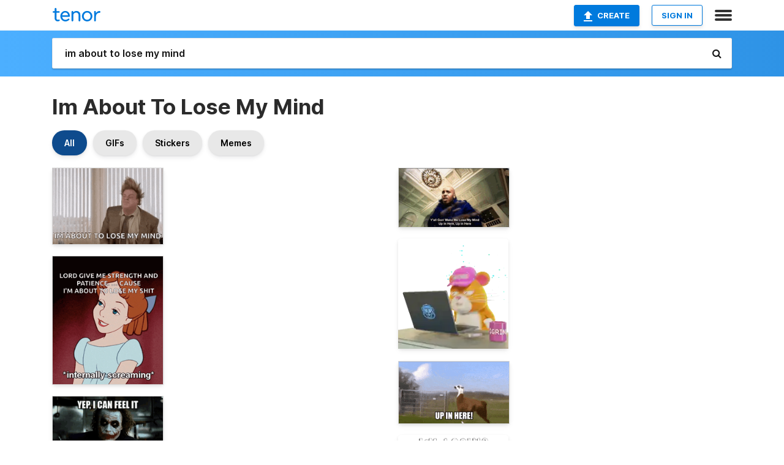

--- FILE ---
content_type: text/html; charset=utf-8
request_url: https://tenor.com/search/im-about-to-lose-my-mind-gifs
body_size: 37574
content:
<!DOCTYPE html>
<html lang="en" dir="ltr"><head><script id="data" type="text/x-cache" nonce="OGNlNWRmZmQtYmMxYS00NDQ2LTgzMjYtOGE2M2FmN2Q2YzQz">[base64]</script><title class="dynamic">Im About To Lose My Mind GIFs | Tenor</title><link class="dynamic" rel="canonical" href="https://tenor.com/search/im-about-to-lose-my-mind-gifs"><meta class="dynamic" name="keywords" content="im,about,to,lose,my,mind,gifs,search,memes"><meta class="dynamic" name="description" content="With Tenor, maker of GIF Keyboard, add popular Im About To Lose My Mind animated GIFs to your conversations. Share the best GIFs now &gt;&gt;&gt;"><meta class="dynamic" name="twitter:title" content="Im About To Lose My Mind GIFs | Tenor"><meta class="dynamic" name="twitter:description" content="With Tenor, maker of GIF Keyboard, add popular Im About To Lose My Mind animated GIFs to your conversations. Share the best GIFs now &gt;&gt;&gt;"><meta class="dynamic" name="twitter:site" content="@gifkeyboard"><meta class="dynamic" name="twitter:app:name:iphone" content="GIF Keyboard"><meta class="dynamic" name="twitter:app:name:ipad" content="GIF Keyboard"><meta class="dynamic" name="twitter:app:name:googleplay" content="GIF Keyboard"><meta class="dynamic" name="twitter:app:id:iphone" content="917932200"><meta class="dynamic" name="twitter:app:id:ipad" content="917932200"><meta class="dynamic" name="twitter:app:id:googleplay" content="com.riffsy.FBMGIFApp"><meta class="dynamic" property="al:ios:app_name" content="GIF Keyboard"><meta class="dynamic" property="al:ios:app_store_id" content="917932200"><meta class="dynamic" property="al:android:package" content="com.riffsy.FBMGIFApp"><meta class="dynamic" property="al:android:app_name" content="GIF Keyboard"><meta class="dynamic" property="fb:app_id" content="374882289330575"><meta class="dynamic" property="og:site_name" content="Tenor"><meta class="dynamic" property="og:title" content="Im About To Lose My Mind GIFs | Tenor"><meta class="dynamic" name="robots" content="noindex"><meta class="dynamic" name="apple-itunes-app" content="app-id=917932200,app-argument=https://tenor.com/search/im-about-to-lose-my-mind-gifs"><meta class="dynamic" name="twitter:app:url:googleplay" content="riffsy://search/im%20about%20to%20lose%20my%20mind"><meta class="dynamic" property="al:android:url" content="riffsy://search/im%20about%20to%20lose%20my%20mind"><link class="dynamic" rel="alternate" href="android-app://com.riffsy.FBMGIFApp/riffsy/search/im%20about%20to%20lose%20my%20mind"><meta name="twitter:image" content="https://media1.tenor.com/m/uYQiBT_ak4IAAAAC/chris-farley-losing-my-mind.gif"><link rel="image_src" href="https://media1.tenor.com/m/uYQiBT_ak4IAAAAC/chris-farley-losing-my-mind.gif"><meta class="dynamic" property="og:url" content="https://media1.tenor.com/m/uYQiBT_ak4IAAAAC/chris-farley-losing-my-mind.gif"><meta class="dynamic" property="og:description" content="Click to view the GIF"><meta class="dynamic" property="og:type" content="website"><meta class="dynamic" property="og:image" content="https://media1.tenor.com/m/uYQiBT_ak4IAAAAC/chris-farley-losing-my-mind.gif"><meta class="dynamic" property="og:image:type" content="image/gif"><meta class="dynamic" property="og:image:width" content="408"><meta class="dynamic" property="og:image:height" content="280"><meta class="dynamic" property="og:video" content="https://media.tenor.com/uYQiBT_ak4IAAAPo/chris-farley-losing-my-mind.mp4"><meta class="dynamic" property="og:video:secure_url" content="https://media.tenor.com/uYQiBT_ak4IAAAPo/chris-farley-losing-my-mind.mp4"><meta class="dynamic" property="og:video:type" content="video/mp4"><meta class="dynamic" property="og:video:width" content="408"><meta class="dynamic" property="og:video:height" content="280"><meta class="dynamic" property="og:video" content="https://media.tenor.com/uYQiBT_ak4IAAAPs/chris-farley-losing-my-mind.webm"><meta class="dynamic" property="og:video:secure_url" content="https://media.tenor.com/uYQiBT_ak4IAAAPs/chris-farley-losing-my-mind.webm"><meta class="dynamic" property="og:video:type" content="video/webm"><meta class="dynamic" property="og:video:width" content="408"><meta class="dynamic" property="og:video:height" content="280"><script class="dynamic" type="application/ld+json">{"@context":"http:\u002F\u002Fschema.org","@type":"Article","author":"kimfeldschau","creator":"kimfeldschau","headline":"Im About To Lose My Mind GIFs | Tenor","name":"Im About To Lose My Mind GIFs | Tenor","url":"https:\u002F\u002Ftenor.com\u002Fsearch\u002Fim-about-to-lose-my-mind-gifs","mainEntityOfPage":"https:\u002F\u002Ftenor.com\u002Fsearch\u002Fim-about-to-lose-my-mind-gifs","keywords":"im,about,to,lose,my,mind,gifs,search,memes","dateModified":"2024-04-23T21:13:23.392Z","datePublished":"2024-04-23T21:13:23.392Z","publisher":{"@context":"http:\u002F\u002Fschema.org","@type":"Organization","name":"Tenor","logo":{"@type":"ImageObject","url":"https:\u002F\u002Ftenor.com\u002Fassets\u002Fimg\u002Ftenor-app-icon.png"},"sameAs":["https:\u002F\u002Ftwitter.com\u002Fgifkeyboard","https:\u002F\u002Fwww.facebook.com\u002Ftenorapp\u002F","https:\u002F\u002Fwww.linkedin.com\u002Fcompany\u002Ftenorinc\u002F"]},"image":{"@context":"http:\u002F\u002Fschema.org","@type":"ImageObject","author":"kimfeldschau","creator":"kimfeldschau","name":"Im About To Lose My Mind GIFs | Tenor","keywords":"im,about,to,lose,my,mind,gifs,search,memes","description":"With Tenor, maker of GIF Keyboard, add popular Im About To Lose My Mind animated GIFs to your conversations. Share the best GIFs now \u003E\u003E\u003E","url":"https:\u002F\u002Ftenor.com\u002Fsearch\u002Fim-about-to-lose-my-mind-gifs","contentUrl":"https:\u002F\u002Fmedia1.tenor.com\u002Fm\u002FuYQiBT_ak4IAAAAC\u002Fchris-farley-losing-my-mind.gif","thumbnailUrl":"https:\u002F\u002Fmedia.tenor.com\u002FuYQiBT_ak4IAAAAe\u002Fchris-farley-losing-my-mind.png","width":408,"height":280,"dateCreated":"2024-04-23T21:13:23.392Z","uploadDate":"2024-04-23T21:13:23.392Z","representativeOfPage":true},"video":{"@context":"http:\u002F\u002Fschema.org","@type":"VideoObject","author":"kimfeldschau","creator":"kimfeldschau","name":"Im About To Lose My Mind GIFs | Tenor","keywords":"im,about,to,lose,my,mind,gifs,search,memes","description":"With Tenor, maker of GIF Keyboard, add popular Im About To Lose My Mind animated GIFs to your conversations. Share the best GIFs now \u003E\u003E\u003E","url":"https:\u002F\u002Ftenor.com\u002Fsearch\u002Fim-about-to-lose-my-mind-gifs","contentUrl":"https:\u002F\u002Fmedia.tenor.com\u002FuYQiBT_ak4IAAAPo\u002Fchris-farley-losing-my-mind.mp4","thumbnailUrl":"https:\u002F\u002Fmedia.tenor.com\u002FuYQiBT_ak4IAAAAe\u002Fchris-farley-losing-my-mind.png","width":408,"height":280,"dateCreated":"2024-04-23T21:13:23.392Z","uploadDate":"2024-04-23T21:13:23.392Z","duration":"PT0M3S"}}</script><link rel="preconnect" href="https://www.googletagmanager.com"><link rel="preconnect" href="https://www.google-analytics.com"><link rel="dns-prefetch" href="//media.tenor.com"><link rel="preconnect" href="https://media.tenor.com"><link rel="stylesheet" type="text/css" href="/assets/dist/main.min.css?release=r260116-1-master-85a2"><meta charset="UTF-8"><meta name="viewport" content="width=device-width, initial-scale=1"><link rel="manifest" href="/assets/manifest.json"><link rel="shortcut icon" type="image/png" href="/assets/img/favicon/favicon-16x16.png"><link rel="apple-touch-icon" sizes="57x57" href="/assets/img/favicon/apple-touch-icon-57x57.png"><link rel="apple-touch-icon" sizes="60x60" href="/assets/img/favicon/apple-touch-icon-60x60.png"><link rel="apple-touch-icon" sizes="72x72" href="/assets/img/favicon/apple-touch-icon-72x72.png"><link rel="icon" type="image/png" href="/assets/img/favicon/favicon-16x16.png" sizes="16x16"><link rel="icon" type="image/png" href="/assets/img/favicon/favicon-32x32.png" sizes="32x32"><link rel="search" type="application/opensearchdescription+xml" href="/opensearch.xml" title="Tenor"><link rel="alternate" hreflang="x-default" href="https://tenor.com/search/im-about-to-lose-my-mind-gifs"><link rel="alternate" hreflang="af" href="https://tenor.com/af/search/im-about-to-lose-my-mind-gifs"><link rel="alternate" hreflang="am" href="https://tenor.com/am/search/im-about-to-lose-my-mind-gifs"><link rel="alternate" hreflang="az" href="https://tenor.com/az/search/im-about-to-lose-my-mind-gifs"><link rel="alternate" hreflang="be" href="https://tenor.com/be/search/im-about-to-lose-my-mind-gifs"><link rel="alternate" hreflang="bg" href="https://tenor.com/bg/search/im-about-to-lose-my-mind-gifs"><link rel="alternate" hreflang="bn" href="https://tenor.com/bn/search/im-about-to-lose-my-mind-gifs"><link rel="alternate" hreflang="bs" href="https://tenor.com/bs/search/im-about-to-lose-my-mind-gifs"><link rel="alternate" hreflang="ca" href="https://tenor.com/ca/search/im-about-to-lose-my-mind-gifs"><link rel="alternate" hreflang="cs" href="https://tenor.com/cs/search/im-about-to-lose-my-mind-gifs"><link rel="alternate" hreflang="da" href="https://tenor.com/da/search/im-about-to-lose-my-mind-gifs"><link rel="alternate" hreflang="de" href="https://tenor.com/de/search/im-about-to-lose-my-mind-gifs"><link rel="alternate" hreflang="de-AT" href="https://tenor.com/de-AT/search/im-about-to-lose-my-mind-gifs"><link rel="alternate" hreflang="de-CH" href="https://tenor.com/de-CH/search/im-about-to-lose-my-mind-gifs"><link rel="alternate" hreflang="el" href="https://tenor.com/el/search/im-about-to-lose-my-mind-gifs"><link rel="alternate" hreflang="en-AU" href="https://tenor.com/en-AU/search/im-about-to-lose-my-mind-gifs"><link rel="alternate" hreflang="en-CA" href="https://tenor.com/en-CA/search/im-about-to-lose-my-mind-gifs"><link rel="alternate" hreflang="en-GB" href="https://tenor.com/en-GB/search/im-about-to-lose-my-mind-gifs"><link rel="alternate" hreflang="en-IE" href="https://tenor.com/en-IE/search/im-about-to-lose-my-mind-gifs"><link rel="alternate" hreflang="en-IN" href="https://tenor.com/en-IN/search/im-about-to-lose-my-mind-gifs"><link rel="alternate" hreflang="en-NZ" href="https://tenor.com/en-NZ/search/im-about-to-lose-my-mind-gifs"><link rel="alternate" hreflang="en-SG" href="https://tenor.com/en-SG/search/im-about-to-lose-my-mind-gifs"><link rel="alternate" hreflang="en-ZA" href="https://tenor.com/en-ZA/search/im-about-to-lose-my-mind-gifs"><link rel="alternate" hreflang="es" href="https://tenor.com/es/search/im-about-to-lose-my-mind-gifs"><link rel="alternate" hreflang="es-419" href="https://tenor.com/es-419/search/im-about-to-lose-my-mind-gifs"><link rel="alternate" hreflang="es-AR" href="https://tenor.com/es-AR/search/im-about-to-lose-my-mind-gifs"><link rel="alternate" hreflang="es-BO" href="https://tenor.com/es-BO/search/im-about-to-lose-my-mind-gifs"><link rel="alternate" hreflang="es-CL" href="https://tenor.com/es-CL/search/im-about-to-lose-my-mind-gifs"><link rel="alternate" hreflang="es-CO" href="https://tenor.com/es-CO/search/im-about-to-lose-my-mind-gifs"><link rel="alternate" hreflang="es-CR" href="https://tenor.com/es-CR/search/im-about-to-lose-my-mind-gifs"><link rel="alternate" hreflang="es-DO" href="https://tenor.com/es-DO/search/im-about-to-lose-my-mind-gifs"><link rel="alternate" hreflang="es-EC" href="https://tenor.com/es-EC/search/im-about-to-lose-my-mind-gifs"><link rel="alternate" hreflang="es-GT" href="https://tenor.com/es-GT/search/im-about-to-lose-my-mind-gifs"><link rel="alternate" hreflang="es-HN" href="https://tenor.com/es-HN/search/im-about-to-lose-my-mind-gifs"><link rel="alternate" hreflang="es-MX" href="https://tenor.com/es-MX/search/im-about-to-lose-my-mind-gifs"><link rel="alternate" hreflang="es-NI" href="https://tenor.com/es-NI/search/im-about-to-lose-my-mind-gifs"><link rel="alternate" hreflang="es-PA" href="https://tenor.com/es-PA/search/im-about-to-lose-my-mind-gifs"><link rel="alternate" hreflang="es-PE" href="https://tenor.com/es-PE/search/im-about-to-lose-my-mind-gifs"><link rel="alternate" hreflang="es-PR" href="https://tenor.com/es-PR/search/im-about-to-lose-my-mind-gifs"><link rel="alternate" hreflang="es-PY" href="https://tenor.com/es-PY/search/im-about-to-lose-my-mind-gifs"><link rel="alternate" hreflang="es-SV" href="https://tenor.com/es-SV/search/im-about-to-lose-my-mind-gifs"><link rel="alternate" hreflang="es-US" href="https://tenor.com/es-US/search/im-about-to-lose-my-mind-gifs"><link rel="alternate" hreflang="es-UY" href="https://tenor.com/es-UY/search/im-about-to-lose-my-mind-gifs"><link rel="alternate" hreflang="es-VE" href="https://tenor.com/es-VE/search/im-about-to-lose-my-mind-gifs"><link rel="alternate" hreflang="et" href="https://tenor.com/et/search/im-about-to-lose-my-mind-gifs"><link rel="alternate" hreflang="eu" href="https://tenor.com/eu/search/im-about-to-lose-my-mind-gifs"><link rel="alternate" hreflang="fi" href="https://tenor.com/fi/search/im-about-to-lose-my-mind-gifs"><link rel="alternate" hreflang="fil" href="https://tenor.com/fil/search/im-about-to-lose-my-mind-gifs"><link rel="alternate" hreflang="fr" href="https://tenor.com/fr/search/im-about-to-lose-my-mind-gifs"><link rel="alternate" hreflang="fr-CA" href="https://tenor.com/fr-CA/search/im-about-to-lose-my-mind-gifs"><link rel="alternate" hreflang="fr-CH" href="https://tenor.com/fr-CH/search/im-about-to-lose-my-mind-gifs"><link rel="alternate" hreflang="gl" href="https://tenor.com/gl/search/im-about-to-lose-my-mind-gifs"><link rel="alternate" hreflang="gu" href="https://tenor.com/gu/search/im-about-to-lose-my-mind-gifs"><link rel="alternate" hreflang="hi" href="https://tenor.com/hi/search/im-about-to-lose-my-mind-gifs"><link rel="alternate" hreflang="hr" href="https://tenor.com/hr/search/im-about-to-lose-my-mind-gifs"><link rel="alternate" hreflang="hu" href="https://tenor.com/hu/search/im-about-to-lose-my-mind-gifs"><link rel="alternate" hreflang="hy" href="https://tenor.com/hy/search/im-about-to-lose-my-mind-gifs"><link rel="alternate" hreflang="id" href="https://tenor.com/id/search/im-about-to-lose-my-mind-gifs"><link rel="alternate" hreflang="is" href="https://tenor.com/is/search/im-about-to-lose-my-mind-gifs"><link rel="alternate" hreflang="it" href="https://tenor.com/it/search/im-about-to-lose-my-mind-gifs"><link rel="alternate" hreflang="ja" href="https://tenor.com/ja/search/im-about-to-lose-my-mind-gifs"><link rel="alternate" hreflang="ka" href="https://tenor.com/ka/search/im-about-to-lose-my-mind-gifs"><link rel="alternate" hreflang="kk" href="https://tenor.com/kk/search/im-about-to-lose-my-mind-gifs"><link rel="alternate" hreflang="km" href="https://tenor.com/km/search/im-about-to-lose-my-mind-gifs"><link rel="alternate" hreflang="kn" href="https://tenor.com/kn/search/im-about-to-lose-my-mind-gifs"><link rel="alternate" hreflang="ko" href="https://tenor.com/ko/search/im-about-to-lose-my-mind-gifs"><link rel="alternate" hreflang="ky" href="https://tenor.com/ky/search/im-about-to-lose-my-mind-gifs"><link rel="alternate" hreflang="lo" href="https://tenor.com/lo/search/im-about-to-lose-my-mind-gifs"><link rel="alternate" hreflang="lt" href="https://tenor.com/lt/search/im-about-to-lose-my-mind-gifs"><link rel="alternate" hreflang="lv" href="https://tenor.com/lv/search/im-about-to-lose-my-mind-gifs"><link rel="alternate" hreflang="mk" href="https://tenor.com/mk/search/im-about-to-lose-my-mind-gifs"><link rel="alternate" hreflang="ml" href="https://tenor.com/ml/search/im-about-to-lose-my-mind-gifs"><link rel="alternate" hreflang="mn" href="https://tenor.com/mn/search/im-about-to-lose-my-mind-gifs"><link rel="alternate" hreflang="mo" href="https://tenor.com/mo/search/im-about-to-lose-my-mind-gifs"><link rel="alternate" hreflang="mr" href="https://tenor.com/mr/search/im-about-to-lose-my-mind-gifs"><link rel="alternate" hreflang="ms" href="https://tenor.com/ms/search/im-about-to-lose-my-mind-gifs"><link rel="alternate" hreflang="my" href="https://tenor.com/my/search/im-about-to-lose-my-mind-gifs"><link rel="alternate" hreflang="ne" href="https://tenor.com/ne/search/im-about-to-lose-my-mind-gifs"><link rel="alternate" hreflang="nl" href="https://tenor.com/nl/search/im-about-to-lose-my-mind-gifs"><link rel="alternate" hreflang="no" href="https://tenor.com/no/search/im-about-to-lose-my-mind-gifs"><link rel="alternate" hreflang="pa" href="https://tenor.com/pa/search/im-about-to-lose-my-mind-gifs"><link rel="alternate" hreflang="pl" href="https://tenor.com/pl/search/im-about-to-lose-my-mind-gifs"><link rel="alternate" hreflang="pt" href="https://tenor.com/pt/search/im-about-to-lose-my-mind-gifs"><link rel="alternate" hreflang="pt-BR" href="https://tenor.com/pt-BR/search/im-about-to-lose-my-mind-gifs"><link rel="alternate" hreflang="pt-PT" href="https://tenor.com/pt-PT/search/im-about-to-lose-my-mind-gifs"><link rel="alternate" hreflang="ro" href="https://tenor.com/ro/search/im-about-to-lose-my-mind-gifs"><link rel="alternate" hreflang="ru" href="https://tenor.com/ru/search/im-about-to-lose-my-mind-gifs"><link rel="alternate" hreflang="si" href="https://tenor.com/si/search/im-about-to-lose-my-mind-gifs"><link rel="alternate" hreflang="sk" href="https://tenor.com/sk/search/im-about-to-lose-my-mind-gifs"><link rel="alternate" hreflang="sl" href="https://tenor.com/sl/search/im-about-to-lose-my-mind-gifs"><link rel="alternate" hreflang="sq" href="https://tenor.com/sq/search/im-about-to-lose-my-mind-gifs"><link rel="alternate" hreflang="sr" href="https://tenor.com/sr/search/im-about-to-lose-my-mind-gifs"><link rel="alternate" hreflang="sr-Latn" href="https://tenor.com/sr-Latn/search/im-about-to-lose-my-mind-gifs"><link rel="alternate" hreflang="sv" href="https://tenor.com/sv/search/im-about-to-lose-my-mind-gifs"><link rel="alternate" hreflang="sw" href="https://tenor.com/sw/search/im-about-to-lose-my-mind-gifs"><link rel="alternate" hreflang="ta" href="https://tenor.com/ta/search/im-about-to-lose-my-mind-gifs"><link rel="alternate" hreflang="te" href="https://tenor.com/te/search/im-about-to-lose-my-mind-gifs"><link rel="alternate" hreflang="th" href="https://tenor.com/th/search/im-about-to-lose-my-mind-gifs"><link rel="alternate" hreflang="tl" href="https://tenor.com/tl/search/im-about-to-lose-my-mind-gifs"><link rel="alternate" hreflang="tr" href="https://tenor.com/tr/search/im-about-to-lose-my-mind-gifs"><link rel="alternate" hreflang="uk" href="https://tenor.com/uk/search/im-about-to-lose-my-mind-gifs"><link rel="alternate" hreflang="uz" href="https://tenor.com/uz/search/im-about-to-lose-my-mind-gifs"><link rel="alternate" hreflang="vi" href="https://tenor.com/vi/search/im-about-to-lose-my-mind-gifs"><link rel="alternate" hreflang="zh-CN" href="https://tenor.com/zh-CN/search/im-about-to-lose-my-mind-gifs"><link rel="alternate" hreflang="zh-HK" href="https://tenor.com/zh-HK/search/im-about-to-lose-my-mind-gifs"><link rel="alternate" hreflang="zh-TW" href="https://tenor.com/zh-TW/search/im-about-to-lose-my-mind-gifs"><link rel="alternate" hreflang="zu" href="https://tenor.com/zu/search/im-about-to-lose-my-mind-gifs"></head><body><script async type="text/javascript" src="/assets/dist/main.min.js?release=r260116-1-master-85a2" fetchpriority="high"></script><div id="root"><div class="BaseApp"><div class="Banner TOSBanner hidden"><div class="container"><span class="iconfont-remove" aria-hidden="true"></span>We&#039;ve updated our <span class="linkElements"><a href="/legal-terms" rel="noopener">Terms of Service</a> and <a href="https://policies.google.com/privacy?hl=en" rel="noopener">Privacy Policy</a></span>. By continuing you agree to Tenor&#039;s <span class="linkElements"><a href="/legal-terms" rel="noopener">Terms of Service</a> and <a href="https://policies.google.com/privacy?hl=en" rel="noopener">Privacy Policy</a></span>.</div></div><div class="Banner LanguageBanner hidden"><div class="container"><span class="iconfont-remove" aria-hidden="true"></span><div>Tenor.com has been translated based on your browser&#039;s language setting. If you want to change the language, click <span class="linkElements"><button>here</button></span>.</div></div></div><nav class="NavBar"><div class="container"><span itemscope itemtype="http://schema.org/Organization"><a class="navbar-brand" itemProp="url" href="/"><img src="/assets/img/tenor-logo.svg" width="80" height="22" alt="Tenor logo" itemprop="logo"></a></span><div class="nav-buttons"><div class="account-buttons"><a class="button upload-button" href="/gif-maker?utm_source=nav-bar&amp;utm_medium=internal&amp;utm_campaign=gif-maker-entrypoints"><img src="/assets/icons/upload-icon.svg" width="14" height="17" alt="Upload icon">Create</a><button class="white-button">SIGN IN</button></div><span class=" ToggleMenu"><span class="menu-button navicon-button x ToggleMenu-button"><div class="navicon"></div></span><div class="animated NavMenu"><div class="section"><div class="header">Products</div><ul><li><a href="https://apps.apple.com/app/apple-store/id917932200?pt=39040802&amp;ct=NavGifKeyboard&amp;mt=8" rel="noopener">GIF Keyboard</a></li><li><a href="https://play.google.com/store/apps/details?id=com.riffsy.FBMGIFApp" rel="noopener">Android</a></li><li><a href="/contentpartners">Content Partners</a></li></ul></div><div class="section"><div class="header">Explore</div><ul><li><button>Language</button></li><li><a href="/reactions">Reaction GIFs</a></li><li><a href="/explore">Explore GIFs</a></li></ul></div><div class="section"><div class="header">Company</div><ul><li><a href="/press">Press</a></li><li><a href="https://blog.tenor.com/" rel="noopener">Blog</a></li><li><a href="https://support.google.com/tenor" rel="noopener">FAQ</a></li><li><a href="/legal-terms">Terms and Privacy</a></li><li><a href="/assets/dist/licenses.txt" rel="noopener">Website Licenses</a></li><li><a href="https://support.google.com/tenor/gethelp?hl=en" rel="noopener">Contact Us</a></li></ul></div><div class="section"><div class="header">API</div><ul><li><a href="/gifapi" rel="noopener">Tenor GIF API</a></li><li><a href="https://developers.google.com/tenor/guides/endpoints" rel="noopener">GIF API Documentation</a></li></ul></div></div></span></div></div></nav><div class="TopBarComponent TopSearchBar"><div class="TopBar"><div class="container"><a class="navbar-brand" itemProp="url" href="/"><img src="/assets/img/tenor-logo-white.svg" width="80" height="22" alt="Tenor logo" itemprop="logo"></a><div class="search-bar-wrapper"><form class="SearchBar"><input name="q" value="im about to lose my mind" placeholder="Search for GIFs and Stickers" autocomplete="off"><span class="iconfont-search" aria-hidden="true"></span></form></div></div></div></div><div class="SearchPage container page"><!--!--><div class="gallery-container" itemscope itemtype="http://schema.org/ImageGallery"><meta itemprop="url" content="https://tenor.com/search/im-about-to-lose-my-mind-gifs"><meta itemprop="mainEntityOfPage" content="https://tenor.com/search/im-about-to-lose-my-mind-gifs"><meta itemprop="keywords" content="im,about,to,lose,my,mind,gifs,search,memes"><meta itemprop="headline" content="Im About To Lose My Mind GIFs | Tenor"><meta itemprop="name" content="Im About To Lose My Mind GIFs | Tenor"><h1>Im About To Lose My Mind</h1><div class="search"><div class="UniversalSearchFormatToggle"><a class="UniversalSearchFormatToggleButton selected" href="/search/im-about-to-lose-my-mind-gifs">All</a><a class="UniversalSearchFormatToggleButton" href="/search/im-about-to-lose-my-mind-gifs?format=gifs">GIFs</a><a class="UniversalSearchFormatToggleButton" href="/search/im-about-to-lose-my-mind-gifs?format=stickers">Stickers</a><a class="UniversalSearchFormatToggleButton" href="/search/im-about-to-lose-my-mind-gifs?format=memes">Memes</a></div><div class="UniversalGifList" style="height:4413.236786469345px;"><div class="column"><figure class="UniversalGifListItem clickable" data-index="0" data-width="220" data-height="151" style="top:0px;"><a href="/view/chris-farley-losing-my-mind-stress-gif-13367846999883944834"><div class="Gif"><picture><source type="video/mp4" srcset="https://media.tenor.com/uYQiBT_ak4IAAAP1/chris-farley-losing-my-mind.mp4 320w"><source media="(max-width:840px)" type="image/webp" srcset="https://media.tenor.com/uYQiBT_ak4IAAAA1/chris-farley-losing-my-mind.webp 200w"><img src="https://media.tenor.com/uYQiBT_ak4IAAAAM/chris-farley-losing-my-mind.gif" width="180" height="123.54545454545455" alt="a man in a suit and tie is holding his head and screaming in an office ." loading="lazy"></picture></div><div class="overlay"></div></a><div class="actions"><span class="GifFavButton FavButton" aria-hidden="true"></span></div><figcaption class="tags"><ul><li><a href="/search/chris-farley-gifs">#Chris-Farley</a></li><li><a href="/search/losing-my-mind-gifs">#Losing-My-Mind</a></li></ul></figcaption><!--!--></figure><figure class="UniversalGifListItem clickable" data-index="3" data-width="220" data-height="256" style="top:143.54545454545456px;"><a href="/view/smiling-smile-wendy-peter-pan-internally-screaming-gif-14339524777066091872"><div class="Gif"><picture><source type="video/mp4" srcset="https://media.tenor.com/xwA5z4jv1WAAAAP1/smiling-smile.mp4 276w"><source media="(max-width:840px)" type="image/webp" srcset="https://media.tenor.com/xwA5z4jv1WAAAAA1/smiling-smile.webp 174w"><img src="https://media.tenor.com/xwA5z4jv1WAAAAAM/smiling-smile.gif" width="180" height="209.45454545454547" alt="a cartoon of wendy from tinkerbell says lord give me strength and patience cause i &#039;m about to lose my shit" loading="lazy"></picture></div><div class="overlay"></div></a><div class="actions"><span class="GifFavButton FavButton" aria-hidden="true"></span></div><figcaption class="tags"><ul><li><a href="/search/smiling-gifs">#smiling</a></li><li><a href="/search/smile-gifs">#smile</a></li><li><a href="/search/wendy-gifs">#Wendy</a></li><li><a href="/search/peter-pan-gifs">#Peter-Pan</a></li></ul></figcaption><!--!--></figure><figure class="UniversalGifListItem clickable" data-index="5" data-width="220" data-height="138" style="top:373px;"><a href="/view/going-to-lose-my-shit-heath-ledger-the-dark-knight-joker-i-can-feel-it-gif-4920524"><div class="Gif"><picture><source media="(max-width:840px)" type="image/webp" srcset="https://media.tenor.com/Z-kKC5b06scAAAA1/going-to-lose-my-shit-heath-ledger.webp 200w"><img src="https://media.tenor.com/Z-kKC5b06scAAAAM/going-to-lose-my-shit-heath-ledger.gif" width="180" height="112.90909090909092" alt="a picture of the joker with a caption that says yep , i can feel it im going to lose my shit" style="background-color:#333534;" loading="lazy"></picture></div><div class="overlay"></div></a><div class="actions"><span class="GifFavButton FavButton" aria-hidden="true"></span></div><figcaption class="tags"><ul><li><a href="/search/going-to-lose-my-shit-gifs">#Going-To-Lose-My-Shit</a></li></ul></figcaption><!--!--></figure><figure class="UniversalGifListItem clickable" data-index="7" data-width="220" data-height="220" style="top:505.90909090909093px;"><a href="/view/real-feels-girl-buddies-best-friends-whats-on-your-mind-gif-14466724"><div class="Sticker"><img src="https://media.tenor.com/aGNj2DtmHH0AAAAm/real-feels-girl.webp" width="180" height="180" alt="an illustration of a woman touching another person &#039;s head with the words &quot; what &#039;s on your mind &quot;" loading="lazy"></div><div class="overlay"></div></a><figcaption class="tags"><ul><li><a href="/search/real-feels-gifs">#Real-Feels</a></li><li><a href="/search/girl-gifs">#Girl</a></li><li><a href="/search/buddies-gifs">#Buddies</a></li></ul></figcaption><!--!--></figure><figure class="UniversalGifListItem clickable" data-index="9" data-width="220" data-height="117" style="top:705.909090909091px;"><a href="/view/bc-madea-said-so-south-park-madea-shaking-my-head-shakes-head-gif-12605511604339742528"><div class="Gif"><picture><source type="video/mp4" srcset="https://media.tenor.com/ru_GBGy8F0AAAAP1/bc-madea-said-so-south-park.mp4 320w"><source media="(max-width:840px)" type="image/webp" srcset="https://media.tenor.com/ru_GBGy8F0AAAAA1/bc-madea-said-so-south-park.webp 200w"><img src="https://media.tenor.com/ru_GBGy8F0AAAAAM/bc-madea-said-so-south-park.gif" width="180" height="95.72727272727273" alt="a woman in a wig and glasses is sitting at a table and talking to someone ." loading="lazy"></picture></div><div class="overlay"></div></a><div class="actions"><span class="GifFavButton FavButton" aria-hidden="true"></span></div><figcaption class="tags"><ul><li><a href="/search/bc-madea-said-so-gifs">#Bc-Madea-Said-So</a></li><li><a href="/search/south-park-gifs">#South-Park</a></li></ul></figcaption><!--!--></figure><figure class="UniversalGifListItem clickable" data-index="10" data-width="220" data-height="220" style="top:821.6363636363637px;"><a href="/view/rentfree-rent-free-benjammins-living-in-your-head-living-in-my-head-gif-6110542592571107413"><div class="Sticker"><img src="https://media.tenor.com/VM0CHOcYaFUAAAAm/rentfree-rent-free.webp" width="180" height="180" alt="a sticker of a man in a costume with the words rent free on it" loading="lazy"></div><div class="overlay"></div></a><figcaption class="tags"><ul><li><a href="/search/rentfree-gifs">#rentfree</a></li><li><a href="/search/rent-free-gifs">#rent-free</a></li><li><a href="/search/benjammins-gifs">#benjammins</a></li></ul></figcaption><!--!--></figure><figure class="UniversalGifListItem clickable" data-index="13" data-width="220" data-height="220" style="top:1021.6363636363637px;"><a href="/view/i-think-i&#039;m-losing-my-mind-kris-small-achievable-goals-i-feel-like-i&#039;m-going-insane-meredith-macneill-gif-2640209111408651696"><div class="Gif"><picture><source type="video/mp4" srcset="https://media.tenor.com/JKPoMspDLbAAAAP1/i-think-i%27m-losing-my-mind-kris.mp4 320w"><source media="(max-width:840px)" type="image/webp" srcset="https://media.tenor.com/JKPoMspDLbAAAAA1/i-think-i%27m-losing-my-mind-kris.webp 200w"><img src="https://media.tenor.com/JKPoMspDLbAAAAAM/i-think-i%27m-losing-my-mind-kris.gif" width="180" height="180" alt="a woman in a hospital gown with the words i think i &#039;m losing on her face" loading="lazy"></picture></div><div class="overlay"></div></a><div class="actions"><span class="GifFavButton FavButton" aria-hidden="true"></span></div><figcaption class="tags"><ul><li><a href="/search/i-think-i&#039;m-losing-my-mind-gifs">#i-think-i&#039;m-losing-my-mind</a></li><li><a href="/search/kris-gifs">#kris</a></li></ul></figcaption><!--!--></figure><figure class="UniversalGifListItem clickable" data-index="15" data-width="220" data-height="151" style="top:1221.6363636363637px;"><a href="/view/chris-farley-losing-my-mind-stress-gif-14800097"><div class="Gif"><picture><source type="video/mp4" srcset="https://media.tenor.com/dYIpDSjROZsAAAP1/chris-farley-losing-my-mind.mp4 320w"><source media="(max-width:840px)" type="image/webp" srcset="https://media.tenor.com/dYIpDSjROZsAAAA1/chris-farley-losing-my-mind.webp 200w"><img src="https://media.tenor.com/dYIpDSjROZsAAAAM/chris-farley-losing-my-mind.gif" width="180" height="123.54545454545455" alt="a man is holding his head with his hands and screaming ." loading="lazy"></picture></div><div class="overlay"></div></a><div class="actions"><span class="GifFavButton FavButton" aria-hidden="true"></span></div><figcaption class="tags"><ul><li><a href="/search/chris-farley-gifs">#Chris-Farley</a></li><li><a href="/search/losing-my-mind-gifs">#Losing-My-Mind</a></li></ul></figcaption><!--!--></figure><figure class="UniversalGifListItem clickable" data-index="17" data-width="220" data-height="220" style="top:1365.1818181818182px;"><a href="/view/kelz-washington-yall-gon-make-me-lose-my-mind-up-in-here-dmx-kelz-washington-gifs-gif-10433404"><div class="Gif"><picture><source media="(max-width:840px)" type="video/mp4" srcset="https://media.tenor.com/TiIm-Bqn5hMAAAP1/kelz-washington-yall-gon-make-me-lose-my-mind.mp4 166w"><source media="(max-width:840px)" type="image/webp" srcset="https://media.tenor.com/TiIm-Bqn5hMAAAA1/kelz-washington-yall-gon-make-me-lose-my-mind.webp 200w"><img src="https://media.tenor.com/TiIm-Bqn5hMAAAAM/kelz-washington-yall-gon-make-me-lose-my-mind.gif" width="180" height="180" alt="a man says y&#039;all gon make me lose my mind" loading="lazy"></picture></div><div class="overlay"></div></a><div class="actions"><span class="GifFavButton FavButton" aria-hidden="true"></span></div><figcaption class="tags"><ul><li><a href="/search/kelz-washington-gifs">#Kelz-Washington</a></li></ul></figcaption><!--!--></figure><figure class="UniversalGifListItem clickable" data-index="19" data-width="220" data-height="220" style="top:1565.1818181818182px;"><a href="/view/white-man-work-office-need-a-rest-gif-6714439085085477035"><div class="Sticker"><img src="https://media.tenor.com/XS56xfSEyKsAAAAm/white-man.webp" width="180" height="180" alt="a cartoon of a man with a pencil on his head and the words lost my mind" loading="lazy"></div><div class="overlay"></div></a><figcaption class="tags"><ul><li><a href="/search/white-gifs">#white</a></li><li><a href="/search/man-gifs">#man</a></li><li><a href="/search/work-gifs">#work</a></li><li><a href="/search/office-gifs">#office</a></li></ul></figcaption><!--!--></figure><figure class="UniversalGifListItem clickable" data-index="20" data-width="220" data-height="294" style="top:1765.1818181818182px;"><a href="/view/goro-majima-goro-majima-crazy-yakuza-gif-8041278435667108236"><div class="Gif"><picture><source type="video/mp4" srcset="https://media.tenor.com/b5hcIfnyYYwAAAP1/goro-majima.mp4 240w"><source media="(max-width:840px)" type="image/webp" srcset="https://media.tenor.com/b5hcIfnyYYwAAAA1/goro-majima.webp 150w"><img src="https://media.tenor.com/b5hcIfnyYYwAAAAM/goro-majima.gif" width="180" height="240.54545454545456" alt="a picture of a man with an eye patch and the words i am losing my mind on top" loading="lazy"></picture></div><div class="overlay"></div></a><div class="actions"><span class="GifFavButton FavButton" aria-hidden="true"></span></div><figcaption class="tags"><ul><li><a href="/search/goro-gifs">#goro</a></li><li><a href="/search/majima-gifs">#majima</a></li><li><a href="/search/goro-majima-gifs">#goro-majima</a></li><li><a href="/search/crazy-gifs">#crazy</a></li></ul></figcaption><!--!--></figure><figure class="UniversalGifListItem clickable" data-index="23" data-width="165" data-height="124" style="top:2025.7272727272727px;"><a href="/view/ren-ren-and-stimpy-lose-my-mind-angry-insane-gif-8915339503817467028"><div class="Gif"><picture><source type="video/mp4" srcset="https://media.tenor.com/e7mmCxEMJJQAAAP1/ren-ren-and-stimpy.mp4 320w"><source type="image/webp" srcset="https://media.tenor.com/e7mmCxEMJJQAAAA1/ren-ren-and-stimpy.webp 200w"><img src="https://media.tenor.com/e7mmCxEMJJQAAAAM/ren-ren-and-stimpy.gif" width="180" height="135.27272727272725" alt="a cartoon character is saying `` i &#039;m about to lose my mind &#039;&#039;" loading="lazy"></picture></div><div class="overlay"></div></a><div class="actions"><span class="GifFavButton FavButton" aria-hidden="true"></span></div><figcaption class="tags"><ul><li><a href="/search/ren-gifs">#ren</a></li><li><a href="/search/ren-and-stimpy-gifs">#ren-and-stimpy</a></li><li><a href="/search/lose-my-mind-gifs">#lose-my-mind</a></li></ul></figcaption><!--!--></figure><figure class="UniversalGifListItem clickable" data-index="25" data-width="220" data-height="96" style="top:2181px;"><a href="/view/im-about-to-lose-my-mind-eric-cartman-s23e4-south-park-let-them-eat-goo-gif-20414816"><div class="Sticker"><img src="https://media.tenor.com/ju3b1dpjP9gAAAAm/im-about-to-lose-my-mind-eric-cartman.webp" width="180" height="78.54545454545455" alt="a cartoon character with the words i &#039;m about to lose my mind" loading="lazy"></div><div class="overlay"></div></a><figcaption class="tags"><ul><li><a href="/search/im-about-to-lose-my-mind-gifs">#Im-About-To-Lose-My-Mind</a></li></ul></figcaption><!--!--></figure><figure class="UniversalGifListItem clickable" data-index="27" data-width="220" data-height="151" style="top:2279.5454545454545px;"><a href="/view/chris-farley-losing-my-mind-stress-gif-11714449360680669597"><div class="Gif"><picture><source type="video/mp4" srcset="https://media.tenor.com/opIVoLKsUZ0AAAP1/chris-farley-losing-my-mind.mp4 320w"><source media="(max-width:840px)" type="image/webp" srcset="https://media.tenor.com/opIVoLKsUZ0AAAA1/chris-farley-losing-my-mind.webp 200w"><img src="https://media.tenor.com/opIVoLKsUZ0AAAAM/chris-farley-losing-my-mind.gif" width="180" height="123.54545454545455" alt="a man in a suit and tie is holding his head in his hands ." loading="lazy"></picture></div><div class="overlay"></div></a><div class="actions"><span class="GifFavButton FavButton" aria-hidden="true"></span></div><figcaption class="tags"><ul><li><a href="/search/chris-farley-gifs">#Chris-Farley</a></li><li><a href="/search/losing-my-mind-gifs">#Losing-My-Mind</a></li></ul></figcaption><!--!--></figure><figure class="UniversalGifListItem clickable" data-index="29" data-width="220" data-height="124" style="top:2423.090909090909px;"><a href="/view/i-will-lose-my-mind-gif-23294419"><div class="Gif"><picture><source type="video/mp4" srcset="https://media.tenor.com/g0kbPZ6Q3WUAAAP1/i-will-lose-my-mind.mp4 232w"><source media="(max-width:840px)" type="image/webp" srcset="https://media.tenor.com/g0kbPZ6Q3WUAAAA1/i-will-lose-my-mind.webp 200w"><img src="https://media.tenor.com/g0kbPZ6Q3WUAAAAM/i-will-lose-my-mind.gif" width="180" height="101.45454545454547" alt="a man is pointing at the camera with the words &quot; i will lose my mind &quot; above him" loading="lazy"></picture></div><div class="overlay"></div></a><div class="actions"><span class="GifFavButton FavButton" aria-hidden="true"></span></div><figcaption class="tags"><ul><li><a href="/search/i-will-lose-my-mind-gifs">#I-Will-Lose-My-Mind</a></li></ul></figcaption><!--!--></figure><figure class="UniversalGifListItem clickable" data-index="30" data-width="220" data-height="229" style="top:2544.5454545454545px;"><a href="/view/im-losing-my-mind-im-going-crazing-this-is-crazy-headache-mental-breakdown-gif-14222732"><div class="Sticker"><img src="https://media.tenor.com/MmM3uFriG4UAAAAm/im-losing-my-mind-im-going-crazing.webp" width="180" height="187.36363636363637" alt="a woman is crying and holding her hand to her forehead ." loading="lazy"></div><div class="overlay"></div></a><figcaption class="tags"><ul><li><a href="/search/im-losing-my-mind-gifs">#Im-Losing-My-Mind</a></li></ul></figcaption><!--!--></figure><figure class="UniversalGifListItem clickable" data-index="32" data-width="220" data-height="221" style="top:2751.909090909091px;"><a href="/view/i&#039;m-losing-my-mind-raphael-gomes-i-can&#039;t-believe-it-i&#039;m-in-disbelief-gif-1028808908986733122"><div class="Gif"><picture><source type="video/mp4" srcset="https://media.tenor.com/DkcQQHnpUkIAAAP1/i%27m-losing-my-mind-raphael-gomes.mp4 320w"><source media="(max-width:840px)" type="image/webp" srcset="https://media.tenor.com/DkcQQHnpUkIAAAA1/i%27m-losing-my-mind-raphael-gomes.webp 200w"><img src="https://media.tenor.com/DkcQQHnpUkIAAAAM/i%27m-losing-my-mind-raphael-gomes.gif" width="180" height="180.81818181818184" alt="a man is making a funny face and saying `` i &#039;m losing my mind &#039;&#039; while looking at the camera ." loading="lazy"></picture></div><div class="overlay"></div></a><div class="actions"><span class="GifFavButton FavButton" aria-hidden="true"></span></div><figcaption class="tags"><ul><li><a href="/search/i&#039;m-losing-my-mind-gifs">#i&#039;m-losing-my-mind</a></li></ul></figcaption><!--!--></figure><figure class="UniversalGifListItem clickable" data-index="33" data-width="165" data-height="206" style="top:2952.727272727273px;"><a href="/view/fionn-where-cat-gif-6645587827000750517"><div class="Gif"><picture><source type="video/mp4" srcset="https://media.tenor.com/XDne6zgKMbUAAAP1/fionn-where.mp4 258w"><source media="(max-width:840px)" type="image/webp" srcset="https://media.tenor.com/XDne6zgKMbUAAAA1/fionn-where.webp 162w"><img src="https://media.tenor.com/XDne6zgKMbUAAAAM/fionn-where.gif" width="180" height="224.72727272727272" alt="a blurred image of a person &#039;s face with the caption fionn where are youuuu" loading="lazy"></picture></div><div class="overlay"></div></a><div class="actions"><span class="GifFavButton FavButton" aria-hidden="true"></span></div><figcaption class="tags"><ul><li><a href="/search/fionn-gifs">#fionn</a></li><li><a href="/search/where-gifs">#where</a></li><li><a href="/search/cat-gifs">#cat</a></li></ul></figcaption><!--!--></figure><figure class="UniversalGifListItem clickable" data-index="36" data-width="220" data-height="236" style="top:3197.4545454545455px;"><a href="/view/lost-your-damn-mind-you-lost-your-mind-you-lost-latinaotaku-latinaotaku-gif-gif-11539697594765029226"><div class="Gif"><picture><source type="video/mp4" srcset="https://media.tenor.com/oCU90o9mL2oAAAP1/lost-your-damn-mind-you-lost-your-mind.mp4 300w"><source media="(max-width:840px)" type="image/webp" srcset="https://media.tenor.com/oCU90o9mL2oAAAA1/lost-your-damn-mind-you-lost-your-mind.webp 188w"><img src="https://media.tenor.com/oCU90o9mL2oAAAAM/lost-your-damn-mind-you-lost-your-mind.gif" width="180" height="193.0909090909091" alt="a woman wearing glasses and a hat that says otaku on it" loading="lazy"></picture></div><div class="overlay"></div></a><div class="actions"><span class="GifFavButton FavButton" aria-hidden="true"></span></div><figcaption class="tags"><ul><li><a href="/search/lost-your-damn-mind-gifs">#lost-your-damn-mind</a></li></ul></figcaption><!--!--></figure><figure class="UniversalGifListItem clickable" data-index="38" data-width="220" data-height="220" style="top:3410.5454545454545px;"><a href="/view/im-bout-to-lose-my-mind-saba-saba-pivot-ziplock-song-rich-dont-stop-song-gif-24042295"><div class="Gif"><picture><source type="video/mp4" srcset="https://media.tenor.com/LJgbmN_FD18AAAP1/im-bout-to-lose-my-mind-saba.mp4 258w"><source media="(max-width:840px)" type="image/webp" srcset="https://media.tenor.com/LJgbmN_FD18AAAA1/im-bout-to-lose-my-mind-saba.webp 200w"><img src="https://media.tenor.com/LJgbmN_FD18AAAAM/im-bout-to-lose-my-mind-saba.gif" width="180" height="180" alt="a man wearing a red hat and a white jacket is saying i &#039;m bout to lose my mind" loading="lazy"></picture></div><div class="overlay"></div></a><div class="actions"><span class="GifFavButton FavButton" aria-hidden="true"></span></div><figcaption class="tags"><ul><li><a href="/search/im-bout-to-lose-my-mind-gifs">#Im-Bout-To-Lose-My-Mind</a></li><li><a href="/search/saba-gifs">#saba</a></li></ul></figcaption><!--!--></figure><figure class="UniversalGifListItem clickable" data-index="40" data-width="220" data-height="220" style="top:3610.5454545454545px;"><a href="/view/i-am-losing-my-mind-alucard-castlevania-im-going-out-of-my-mind-its-driving-me-crazy-gif-11912322207062118344"><div class="Gif"><picture><source type="video/mp4" srcset="https://media.tenor.com/pVER7uHvT8gAAAP1/i-am-losing-my-mind-alucard.mp4 320w"><source media="(max-width:840px)" type="image/webp" srcset="https://media.tenor.com/pVER7uHvT8gAAAA1/i-am-losing-my-mind-alucard.webp 200w"><img src="https://media.tenor.com/pVER7uHvT8gAAAAM/i-am-losing-my-mind-alucard.gif" width="180" height="180" alt="a cartoon of a man holding a glass with the words i am losing my mind" loading="lazy"></picture></div><div class="overlay"></div></a><div class="actions"><span class="GifFavButton FavButton" aria-hidden="true"></span></div><figcaption class="tags"><ul><li><a href="/search/i-am-losing-my-mind-gifs">#i-am-losing-my-mind</a></li><li><a href="/search/alucard-gifs">#alucard</a></li></ul></figcaption><!--!--></figure><figure class="UniversalGifListItem clickable" data-index="42" data-width="220" data-height="130" style="top:3810.5454545454545px;"><a href="/view/im-bout-to-lose-my-mind-i-am-losing-my-mind-its-driving-me-crazy-oh-my-god-2d1n-gif-4682009176607201207"><div class="Gif"><picture><source type="video/mp4" srcset="https://media.tenor.com/QPnWii7Kl7cAAAP1/im-bout-to-lose-my-mind-i-am-losing-my-mind.mp4 320w"><source media="(max-width:840px)" type="image/webp" srcset="https://media.tenor.com/QPnWii7Kl7cAAAA1/im-bout-to-lose-my-mind-i-am-losing-my-mind.webp 200w"><img src="https://media.tenor.com/QPnWii7Kl7cAAAAM/im-bout-to-lose-my-mind-i-am-losing-my-mind.gif" width="180" height="106.36363636363637" alt="a man covering his eyes with his hands and the words oh my god i &#039;m losing my mind" loading="lazy"></picture></div><div class="overlay"></div></a><div class="actions"><span class="GifFavButton FavButton" aria-hidden="true"></span></div><figcaption class="tags"><ul><li><a href="/search/im-bout-to-lose-my-mind-gifs">#im-bout-to-lose-my-mind</a></li></ul></figcaption><!--!--></figure><figure class="UniversalGifListItem clickable" data-index="44" data-width="220" data-height="123" style="top:3936.909090909091px;"><a href="/view/im-gonna-go-insane-fernanda-ramirez-im-going-crazy-im-gonna-lose-my-mind-gif-27164402"><div class="Gif"><picture><source type="video/mp4" srcset="https://media.tenor.com/ipn4r03dKDYAAAP1/im-gonna-go-insane-fernanda-ramirez.mp4 320w"><source media="(max-width:840px)" type="image/webp" srcset="https://media.tenor.com/ipn4r03dKDYAAAA1/im-gonna-go-insane-fernanda-ramirez.webp 200w"><img src="https://media.tenor.com/ipn4r03dKDYAAAAM/im-gonna-go-insane-fernanda-ramirez.gif" width="180" height="100.63636363636364" alt="a woman sitting in a chair with the words &quot; i &#039;m gonna go insane &quot; above her" loading="lazy"></picture></div><div class="overlay"></div></a><div class="actions"><span class="GifFavButton FavButton" aria-hidden="true"></span></div><figcaption class="tags"><ul><li><a href="/search/im-gonna-go-insane-gifs">#Im-Gonna-Go-Insane</a></li></ul></figcaption><!--!--></figure><figure class="UniversalGifListItem clickable" data-index="46" data-width="220" data-height="257" style="top:4057.5454545454545px;"><a href="/view/bocen4267-4267-boc2011-gif-20154449"><div class="Gif"><picture><source media="(max-width:840px)" type="image/webp" srcset="https://media.tenor.com/W8OAyuy94KQAAAA1/bocen4267-4267.webp 172w"><img src="https://media.tenor.com/W8OAyuy94KQAAAAM/bocen4267-4267.gif" width="180" height="210.27272727272728" alt="a roblox character with a red shirt that says all talk" loading="lazy"></picture></div><div class="overlay"></div></a><div class="actions"><span class="GifFavButton FavButton" aria-hidden="true"></span></div><figcaption class="tags"><ul><li><a href="/search/bocen4267-gifs">#bocen4267</a></li><li><a href="/search/4267-gifs">#4267</a></li><li><a href="/search/boc2011-gifs">#boc2011</a></li></ul></figcaption><!--!--></figure><figure class="UniversalGifListItem clickable" data-index="48" data-width="220" data-height="124" style="top:4287.818181818182px;"><a href="/view/losing-my-mind-guy-tang-closure-going-nuts-going-crazy-gif-19252020"><div class="Gif"><picture><source type="video/mp4" srcset="https://media.tenor.com/rD8fGV_WkRoAAAP1/losing-my-mind-guy-tang.mp4 320w"><source media="(max-width:840px)" type="image/webp" srcset="https://media.tenor.com/rD8fGV_WkRoAAAA1/losing-my-mind-guy-tang.webp 200w"><img src="https://media.tenor.com/rD8fGV_WkRoAAAAM/losing-my-mind-guy-tang.gif" width="180" height="101.45454545454547" alt="a man with long hair is standing in front of a sign that reads &quot; losing my mind &quot;" loading="lazy"></picture></div><div class="overlay"></div></a><div class="actions"><span class="GifFavButton FavButton" aria-hidden="true"></span></div><figcaption class="tags"><ul><li><a href="/search/losing-my-mind-gifs">#Losing-My-Mind</a></li><li><a href="/search/guy-tang-gifs">#Guy-Tang</a></li><li><a href="/search/closure-gifs">#closure</a></li></ul></figcaption><!--!--></figure></div><div class="column"><figure class="UniversalGifListItem clickable" data-index="1" data-width="220" data-height="117" style="top:0px;"><a href="/view/dmx-losemymind-rap-gif-4957879"><div class="Gif"><picture><source type="video/mp4" srcset="https://media.tenor.com/266dk5G-Zz8AAAP1/dmx-losemymind.mp4 320w"><source media="(max-width:840px)" type="image/webp" srcset="https://media.tenor.com/266dk5G-Zz8AAAA1/dmx-losemymind.webp 200w"><img src="https://media.tenor.com/266dk5G-Zz8AAAAM/dmx-losemymind.gif" width="180" height="95.72727272727273" alt="a man in a blue jacket is dancing in a room with a chandelier in the background" style="background-color:#6b6357;" loading="lazy"></picture></div><div class="overlay"></div></a><div class="actions"><span class="GifFavButton FavButton" aria-hidden="true"></span></div><figcaption class="tags"><ul><li><a href="/search/dmx-gifs">#dmx</a></li><li><a href="/search/losemymind-gifs">#losemymind</a></li><li><a href="/search/rap-gifs">#rap</a></li></ul></figcaption><!--!--></figure><figure class="UniversalGifListItem clickable" data-index="2" data-width="220" data-height="220" style="top:115.72727272727273px;"><a href="/view/too-hard-too-tough-i’m-bored-so-bored-bored-gif-7439167681388838887"><div class="Sticker"><img src="https://media.tenor.com/Zz07l4G_f-cAAAAm/too-hard-too-tough.webp" width="180" height="180" alt="a stuffed animal sits at a desk with a laptop and a mug that says $ grin" loading="lazy"></div><div class="overlay"></div></a><figcaption class="tags"><ul><li><a href="/search/too-hard-gifs">#Too-hard</a></li><li><a href="/search/too-tough-gifs">#too-tough</a></li><li><a href="/search/i’m-bored-gifs">#I’m-bored</a></li></ul></figcaption><!--!--></figure><figure class="UniversalGifListItem clickable" data-index="4" data-width="220" data-height="124" style="top:315.72727272727275px;"><a href="/view/drama-llama-y&#039;all-gon&#039;-gonna-gif-778934734220633343"><div class="Gif"><picture><source type="video/mp4" srcset="https://media.tenor.com/Cs9VA4hvJP8AAAP1/drama-llama.mp4 320w"><source media="(max-width:840px)" type="image/webp" srcset="https://media.tenor.com/Cs9VA4hvJP8AAAA1/drama-llama.webp 200w"><img src="https://media.tenor.com/Cs9VA4hvJP8AAAAM/drama-llama.gif" width="180" height="101.45454545454547" alt="a horse in a field with the words y&#039;all gon make me lose my mind" loading="lazy"></picture></div><div class="overlay"></div></a><div class="actions"><span class="GifFavButton FavButton" aria-hidden="true"></span></div><figcaption class="tags"><ul><li><a href="/search/drama-gifs">#Drama</a></li><li><a href="/search/llama-gifs">#Llama</a></li><li><a href="/search/y&#039;all-gifs">#y&#039;all</a></li><li><a href="/search/gon&#039;-gifs">#gon&#039;</a></li></ul></figcaption><!--!--></figure><figure class="UniversalGifListItem clickable" data-index="6" data-width="220" data-height="220" style="top:437.18181818181824px;"><a href="/view/pengu-pudgy-penguin-pudgypenguins-i&#039;m-losing-my-mind-gif-5919768781704427639"><div class="Sticker"><img src="https://media.tenor.com/Uic-V7nweHcAAAAm/pengu-pudgy.webp" width="180" height="180" alt="a penguin says i &#039;m losing my mind !!!" loading="lazy"></div><div class="overlay"></div></a><figcaption class="tags"><ul><li><a href="/search/pengu-gifs">#pengu</a></li><li><a href="/search/pudgy-gifs">#pudgy</a></li><li><a href="/search/penguin-gifs">#penguin</a></li><li><a href="/search/pudgypenguins-gifs">#pudgypenguins</a></li></ul></figcaption><!--!--></figure><figure class="UniversalGifListItem clickable" data-index="8" data-width="220" data-height="220" style="top:637.1818181818182px;"><a href="/view/im-bout-to-lose-my-mind-saba-saba-pivot-ziplock-song-rich-dont-stop-song-gif-24042335"><div class="Sticker"><img src="https://media.tenor.com/Og9axQ0tkrkAAAAm/im-bout-to-lose-my-mind-saba.webp" width="180" height="180" alt="a man wearing a red hat and a hoodie says i &#039;m bout to lose my mind" loading="lazy"></div><div class="overlay"></div></a><figcaption class="tags"><ul><li><a href="/search/im-bout-to-lose-my-mind-gifs">#Im-Bout-To-Lose-My-Mind</a></li><li><a href="/search/saba-gifs">#saba</a></li></ul></figcaption><!--!--></figure><figure class="UniversalGifListItem clickable" data-index="11" data-width="220" data-height="179" style="top:837.1818181818182px;"><a href="/view/papodez-gif-18676829"><div class="Sticker"><img src="https://media.tenor.com/COSvyjxNDHwAAAAm/papodez.webp" width="180" height="146.45454545454547" alt="a yellow smiley face is being held by a red hand ." loading="lazy"></div><div class="overlay"></div></a><figcaption class="tags"><ul><li><a href="/search/papodez-gifs">#papodez</a></li></ul></figcaption><!--!--></figure><figure class="UniversalGifListItem clickable" data-index="12" data-width="220" data-height="166" style="top:1003.6363636363637px;"><a href="/view/jim-carrey-frustrated-pulling-hair-no-frustrating-gif-16201597682725107117"><div class="Gif"><picture><source type="video/mp4" srcset="https://media.tenor.com/4NejQLCfNa0AAAP1/jim-carrey-frustrated.mp4 320w"><source media="(max-width:840px)" type="image/webp" srcset="https://media.tenor.com/4NejQLCfNa0AAAA1/jim-carrey-frustrated.webp 200w"><img src="https://media.tenor.com/4NejQLCfNa0AAAAM/jim-carrey-frustrated.gif" width="180" height="135.8181818181818" alt="a man in a suit is covering his face with his hands and says i &#039;m losing my mind ." loading="lazy"></picture></div><div class="overlay"></div></a><div class="actions"><span class="GifFavButton FavButton" aria-hidden="true"></span></div><figcaption class="tags"><ul><li><a href="/search/jim-carrey-gifs">#Jim-Carrey</a></li><li><a href="/search/frustrated-gifs">#Frustrated</a></li></ul></figcaption><!--!--></figure><figure class="UniversalGifListItem clickable" data-index="14" data-width="220" data-height="124" style="top:1159.4545454545455px;"><a href="/view/im-about-to-lose-my-gif-12559255"><div class="Gif"><picture><source type="video/mp4" srcset="https://media.tenor.com/V82vDdJV6RQAAAP1/im-about.mp4 288w"><source media="(max-width:840px)" type="image/webp" srcset="https://media.tenor.com/V82vDdJV6RQAAAA1/im-about.webp 200w"><img src="https://media.tenor.com/V82vDdJV6RQAAAAM/im-about.gif" width="180" height="101.45454545454547" alt="a man sitting in front of a laptop that says agh damn it on it" loading="lazy"></picture></div><div class="overlay"></div></a><div class="actions"><span class="GifFavButton FavButton" aria-hidden="true"></span></div><figcaption class="tags"><ul><li><a href="/search/im-gifs">#im</a></li><li><a href="/search/about-gifs">#about</a></li><li><a href="/search/to-gifs">#to</a></li><li><a href="/search/lose-gifs">#lose</a></li></ul></figcaption><!--!--></figure><figure class="UniversalGifListItem clickable" data-index="16" data-width="516" data-height="715" style="top:1280.909090909091px;"><a href="/gif-maker?utm_source=search-page&amp;utm_medium=internal&amp;utm_campaign=gif-maker-entrypoints"><div class="Gif Card" style="font-size:12.47093023255814px;height:249.4186046511628px;"><div class="header"><p>Click here</p><p>to upload to Tenor</p></div><picture><source type="video/mp4" srcset="/assets/img/gif-maker-entrypoints/search-entrypoint-optimized.mp4 516w"><source type="image/webp" srcset="/assets/img/gif-maker-entrypoints/search-entrypoint-optimized.webp 516w"><img src="/assets/img/gif-maker-entrypoints/search-entrypoint-optimized.gif" width="180" height="146.51162790697674" loading="lazy"></picture><div class="footer"><p>Upload your own GIFs</p></div></div><div class="overlay"></div></a><figcaption class="tags"><ul></ul></figcaption><!--!--></figure><figure class="UniversalGifListItem clickable" data-index="18" data-width="220" data-height="255" style="top:1550.3276955602537px;"><a href="/view/smiling-smile-wendy-peter-pan-internally-screaming-gif-4570330"><div class="Gif"><picture><source media="(max-width:840px)" type="image/webp" srcset="https://media.tenor.com/GH3yTJ89JPcAAAA1/smiling-smile.webp 174w"><img src="https://media.tenor.com/GH3yTJ89JPcAAAAM/smiling-smile.gif" width="180" height="208.63636363636365" alt="a cartoon of a girl with the words internally screaming" style="background-color:#745052;" loading="lazy"></picture></div><div class="overlay"></div></a><div class="actions"><span class="GifFavButton FavButton" aria-hidden="true"></span></div><figcaption class="tags"><ul><li><a href="/search/smiling-gifs">#smiling</a></li><li><a href="/search/smile-gifs">#smile</a></li><li><a href="/search/wendy-gifs">#Wendy</a></li><li><a href="/search/peter-pan-gifs">#Peter-Pan</a></li></ul></figcaption><!--!--></figure><figure class="UniversalGifListItem clickable" data-index="21" data-width="220" data-height="124" style="top:1778.9640591966174px;"><a href="/view/i-feel-a-mental-breakdown-kobra-paige-hott-song-i&#039;m-about-to-have-a-mental-breakdown-i&#039;m-gonna-lose-my-mind-gif-12506308977334488272"><div class="Gif"><picture><source type="video/mp4" srcset="https://media.tenor.com/rY9VwO1NDNAAAAP1/i-feel-a-mental-breakdown-kobra-paige.mp4 320w"><source media="(max-width:840px)" type="image/webp" srcset="https://media.tenor.com/rY9VwO1NDNAAAAA1/i-feel-a-mental-breakdown-kobra-paige.webp 200w"><img src="https://media.tenor.com/rY9VwO1NDNAAAAAM/i-feel-a-mental-breakdown-kobra-paige.gif" width="180" height="101.45454545454547" alt="a woman with pink hair is wearing a fur coat and says i feel a mental breakdown" loading="lazy"></picture></div><div class="overlay"></div></a><div class="actions"><span class="GifFavButton FavButton" aria-hidden="true"></span></div><figcaption class="tags"><ul><li><a href="/search/i-feel-a-mental-breakdown-gifs">#i-feel-a-mental-breakdown</a></li></ul></figcaption><!--!--></figure><figure class="UniversalGifListItem clickable" data-index="22" data-width="220" data-height="220" style="top:1900.418604651163px;"><a href="/view/merry-christmas-cat-goober-losing-my-mind-gif-9781539949207331036"><div class="Gif"><picture><source type="video/mp4" srcset="https://media.tenor.com/h78CwkzLoNwAAAP1/merry-christmas-cat.mp4 320w"><source media="(max-width:840px)" type="image/webp" srcset="https://media.tenor.com/h78CwkzLoNwAAAA1/merry-christmas-cat.webp 200w"><img src="https://media.tenor.com/h78CwkzLoNwAAAAM/merry-christmas-cat.gif" width="180" height="180" alt="a christmas card with a cat wearing a santa hat and a dog wearing a santa hat" loading="lazy"></picture></div><div class="overlay"></div></a><div class="actions"><span class="GifFavButton FavButton" aria-hidden="true"></span></div><figcaption class="tags"><ul><li><a href="/search/merry-christmas-gifs">#merry-christmas</a></li><li><a href="/search/cat-gifs">#cat</a></li><li><a href="/search/goober-gifs">#goober</a></li></ul></figcaption><!--!--></figure><figure class="UniversalGifListItem clickable" data-index="24" data-width="220" data-height="124" style="top:2100.418604651163px;"><a href="/view/yzma-cartoon-animated-disney-emperors-new-groove-gif-8901375426031803920"><div class="Gif"><picture><source type="video/mp4" srcset="https://media.tenor.com/e4gJydkEXhAAAAP1/yzma-cartoon.mp4 320w"><source media="(max-width:840px)" type="image/webp" srcset="https://media.tenor.com/e4gJydkEXhAAAAA1/yzma-cartoon.webp 200w"><img src="https://media.tenor.com/e4gJydkEXhAAAAAM/yzma-cartoon.gif" width="180" height="101.45454545454547" alt="a cartoon character is screaming with the words &quot; i &#039;m losing my mind &quot;" loading="lazy"></picture></div><div class="overlay"></div></a><div class="actions"><span class="GifFavButton FavButton" aria-hidden="true"></span></div><figcaption class="tags"><ul><li><a href="/search/yzma-gifs">#yzma</a></li><li><a href="/search/cartoon-gifs">#cartoon</a></li><li><a href="/search/animated-gifs">#animated</a></li><li><a href="/search/disney-gifs">#disney</a></li></ul></figcaption><!--!--></figure><figure class="UniversalGifListItem clickable" data-index="26" data-width="220" data-height="220" style="top:2221.8731501057086px;"><a href="/view/cat-cat-meme-losing-my-mind-losing-my-rind-rind-gif-14162802331170947114"><div class="Gif"><picture><source type="video/mp4" srcset="https://media.tenor.com/xIxhrrWEwCoAAAP1/cat-cat-meme.mp4 320w"><source media="(max-width:840px)" type="image/webp" srcset="https://media.tenor.com/xIxhrrWEwCoAAAA1/cat-cat-meme.webp 200w"><img src="https://media.tenor.com/xIxhrrWEwCoAAAAM/cat-cat-meme.gif" width="180" height="180" alt="a small white dog is sitting on a couch with the words i am losing my rind above it" loading="lazy"></picture></div><div class="overlay"></div></a><div class="actions"><span class="GifFavButton FavButton" aria-hidden="true"></span></div><figcaption class="tags"><ul><li><a href="/search/cat-gifs">#cat</a></li><li><a href="/search/cat-meme-gifs">#cat-meme</a></li><li><a href="/search/losing-my-mind-gifs">#losing-my-mind</a></li></ul></figcaption><!--!--></figure><figure class="UniversalGifListItem clickable" data-index="28" data-width="220" data-height="220" style="top:2421.8731501057086px;"><a href="/view/cute-lovely-adorable-charming-sweet-gif-4337183266299870325"><div class="Sticker"><img src="https://media.tenor.com/PDDFM4mSfHUAAAAm/cute-lovely.webp" width="180" height="180" alt="a cartoon drawing of a person kneeling down with a speech bubble coming out of their mouth" loading="lazy"></div><div class="overlay"></div></a><figcaption class="tags"><ul><li><a href="/search/cute-gifs">#cute</a></li><li><a href="/search/lovely-gifs">#lovely</a></li><li><a href="/search/adorable-gifs">#adorable</a></li><li><a href="/search/charming-gifs">#charming</a></li></ul></figcaption><!--!--></figure><figure class="UniversalGifListItem clickable" data-index="31" data-width="220" data-height="392" style="top:2621.8731501057086px;"><a href="/view/unicorn-kid-crash-out-crazy-going-crazy-im-going-crazy-gif-12368232699896789270"><div class="Gif"><picture><source media="(max-width:840px)" type="video/mp4" srcset="https://media.tenor.com/q6TKHGC3-RYAAAP1/unicorn-kid-crash-out.mp4 180w"><source media="(max-width:840px)" type="image/webp" srcset="https://media.tenor.com/q6TKHGC3-RYAAAA1/unicorn-kid-crash-out.webp 114w"><img src="https://media.tenor.com/q6TKHGC3-RYAAAAM/unicorn-kid-crash-out.gif" width="180" height="320.72727272727275" alt="a woman is wearing a unicorn costume with a purple horn on her head ." loading="lazy"></picture></div><div class="overlay"></div></a><div class="actions"><span class="GifFavButton FavButton" aria-hidden="true"></span></div><figcaption class="tags"><ul><li><a href="/search/unicorn-kid-gifs">#unicorn-kid</a></li><li><a href="/search/crash-out-gifs">#crash-out</a></li><li><a href="/search/crazy-gifs">#crazy</a></li></ul></figcaption><!--!--></figure><figure class="UniversalGifListItem clickable" data-index="34" data-width="220" data-height="165" style="top:2962.600422832981px;"><a href="/view/rrr-ntr-gif-13815224308162831583"><div class="Gif"><picture><source type="video/mp4" srcset="https://media.tenor.com/v7mJT-RjJN8AAAP1/rrr-ntr.mp4 320w"><source media="(max-width:840px)" type="image/webp" srcset="https://media.tenor.com/v7mJT-RjJN8AAAA1/rrr-ntr.webp 200w"><img src="https://media.tenor.com/v7mJT-RjJN8AAAAM/rrr-ntr.gif" width="180" height="135" alt="a cartoon character sitting on a couch with a caption that says i honestly could not" loading="lazy"></picture></div><div class="overlay"></div></a><div class="actions"><span class="GifFavButton FavButton" aria-hidden="true"></span></div><figcaption class="tags"><ul><li><a href="/search/rrr-ntr-gifs">#rrr-ntr</a></li></ul></figcaption><!--!--></figure><figure class="UniversalGifListItem clickable" data-index="35" data-width="220" data-height="124" style="top:3117.600422832981px;"><a href="/view/johnny-test-dukey-im-gonna-lose-my-mind-now-im-going-to-freak-out-now-lose-my-mind-gif-26585103"><div class="Gif"><picture><source media="(max-width:840px)" type="image/webp" srcset="https://media.tenor.com/y4rHWPXKGSMAAAA1/johnny-test-dukey.webp 200w"><img src="https://media.tenor.com/y4rHWPXKGSMAAAAM/johnny-test-dukey.gif" width="180" height="101.45454545454547" alt="a cartoon dog saying i &#039;m gonna lose my mind now" loading="lazy"></picture></div><div class="overlay"></div></a><div class="actions"><span class="GifFavButton FavButton" aria-hidden="true"></span></div><figcaption class="tags"><ul><li><a href="/search/johnny-test-gifs">#Johnny-Test</a></li><li><a href="/search/dukey-gifs">#dukey</a></li></ul></figcaption><!--!--></figure><figure class="UniversalGifListItem clickable" data-index="37" data-width="220" data-height="297" style="top:3239.0549682875267px;"><a href="/view/kiwiyuno-onewism-gif-25667960"><div class="Gif"><picture><source media="(max-width:840px)" type="video/mp4" srcset="https://media.tenor.com/78b56NJGo80AAAP1/kiwiyuno-onewism.mp4 208w"><source media="(max-width:840px)" type="image/webp" srcset="https://media.tenor.com/78b56NJGo80AAAA1/kiwiyuno-onewism.webp 150w"><img src="https://media.tenor.com/78b56NJGo80AAAAM/kiwiyuno-onewism.gif" width="180" height="243.00000000000003" alt="a black cat is laying on a bed with the words &quot; losing my mind &quot; written above it" loading="lazy"></picture></div><div class="overlay"></div></a><div class="actions"><span class="GifFavButton FavButton" aria-hidden="true"></span></div><figcaption class="tags"><ul><li><a href="/search/kiwiyuno-gifs">#kiwiyuno</a></li><li><a href="/search/onewism-gifs">#onewism</a></li></ul></figcaption><!--!--></figure><figure class="UniversalGifListItem clickable" data-index="39" data-width="220" data-height="220" style="top:3502.0549682875267px;"><a href="/view/im-losing-my-mind-diane-lockhart-the-good-fight-im-going-crazy-im-going-insane-gif-22328539"><div class="Gif"><picture><source type="video/mp4" srcset="https://media.tenor.com/PICoqhFzVIkAAAP1/im-losing-my-mind-diane-lockhart.mp4 232w"><source media="(max-width:840px)" type="image/webp" srcset="https://media.tenor.com/PICoqhFzVIkAAAA1/im-losing-my-mind-diane-lockhart.webp 200w"><img src="https://media.tenor.com/PICoqhFzVIkAAAAM/im-losing-my-mind-diane-lockhart.gif" width="180" height="180" alt="a woman says i &#039;m losing my mind while wearing earrings" loading="lazy"></picture></div><div class="overlay"></div></a><div class="actions"><span class="GifFavButton FavButton" aria-hidden="true"></span></div><figcaption class="tags"><ul><li><a href="/search/im-losing-my-mind-gifs">#Im-Losing-My-Mind</a></li></ul></figcaption><!--!--></figure><figure class="UniversalGifListItem clickable" data-index="41" data-width="220" data-height="220" style="top:3702.0549682875267px;"><a href="/view/i-kinda-lose-my-mind-ryan-locke-seaway-just-what-i-needed-song-im-losing-sanity-gif-26819998"><div class="Gif"><picture><source type="video/mp4" srcset="https://media.tenor.com/RD6FuyT8ND4AAAP1/i-kinda-lose-my-mind-ryan-locke.mp4 258w"><source media="(max-width:840px)" type="image/webp" srcset="https://media.tenor.com/RD6FuyT8ND4AAAA1/i-kinda-lose-my-mind-ryan-locke.webp 200w"><img src="https://media.tenor.com/RD6FuyT8ND4AAAAM/i-kinda-lose-my-mind-ryan-locke.gif" width="180" height="180" alt="a man singing into a microphone with the words &quot; i kinda lose my mind &quot; above him" loading="lazy"></picture></div><div class="overlay"></div></a><div class="actions"><span class="GifFavButton FavButton" aria-hidden="true"></span></div><figcaption class="tags"><ul><li><a href="/search/i-kinda-lose-my-mind-gifs">#I-Kinda-Lose-My-Mind</a></li><li><a href="/search/ryan-locke-gifs">#Ryan-Locke</a></li></ul></figcaption><!--!--></figure><figure class="UniversalGifListItem clickable" data-index="43" data-width="220" data-height="124" style="top:3902.0549682875267px;"><a href="/view/911-show-maddie-buckley-i-feel-like-im-losing-my-mind-losing-my-mind-lose-my-mind-gif-14431297677031689332"><div class="Gif"><picture><source type="video/mp4" srcset="https://media.tenor.com/yEZExudkzHQAAAP1/911-show-maddie-buckley.mp4 320w"><source media="(max-width:840px)" type="image/webp" srcset="https://media.tenor.com/yEZExudkzHQAAAA1/911-show-maddie-buckley.webp 200w"><img src="https://media.tenor.com/yEZExudkzHQAAAAM/911-show-maddie-buckley.gif" width="180" height="101.45454545454547" alt="a woman laying on a couch with the words &quot; i feel like i &#039;m losing my mind &quot;" loading="lazy"></picture></div><div class="overlay"></div></a><div class="actions"><span class="GifFavButton FavButton" aria-hidden="true"></span></div><figcaption class="tags"><ul><li><a href="/search/911-show-gifs">#911-show</a></li><li><a href="/search/maddie-buckley-gifs">#maddie-buckley</a></li></ul></figcaption><!--!--></figure><figure class="UniversalGifListItem clickable" data-index="45" data-width="220" data-height="142" style="top:4023.509513742072px;"><a href="/view/going-to-lose-my-mind-losing-my-mind-kyle-mcmahon-madonna-borderline-gif-851253004342646147"><div class="Gif"><picture><source type="video/mp4" srcset="https://media.tenor.com/C9BCGOnT1YMAAAP1/going-to-lose-my-mind-losing-my-mind.mp4 320w"><source media="(max-width:840px)" type="image/webp" srcset="https://media.tenor.com/C9BCGOnT1YMAAAA1/going-to-lose-my-mind-losing-my-mind.webp 200w"><img src="https://media.tenor.com/C9BCGOnT1YMAAAAM/going-to-lose-my-mind-losing-my-mind.gif" width="180" height="116.18181818181819" alt="a man wearing headphones says im going to lose my mind in front of a microphone" loading="lazy"></picture></div><div class="overlay"></div></a><div class="actions"><span class="GifFavButton FavButton" aria-hidden="true"></span></div><figcaption class="tags"><ul><li><a href="/search/going-to-lose-my-mind-gifs">#going-to-lose-my-mind</a></li></ul></figcaption><!--!--></figure><figure class="UniversalGifListItem clickable" data-index="47" data-width="220" data-height="138" style="top:4159.69133192389px;"><a href="/view/murderonmymind-gif-14944130018379128983"><div class="Meme"><picture><source type="video/mp4" srcset="https://media.tenor.com/z2Q3Ewa9YJcAAAP1/murderonmymind.mp4 320w"><source media="(max-width:840px)" type="image/webp" srcset="https://media.tenor.com/z2Q3Ewa9YJcAAAA1/murderonmymind.webp 200w"><img src="https://media.tenor.com/z2Q3Ewa9YJcAAAAM/murderonmymind.gif" width="180" height="112.90909090909092" alt="a woman wearing a black mask with the words i &#039;m going to lose my mind below her" loading="lazy"></picture></div><div class="overlay"></div></a><figcaption class="tags"><ul><li><a href="/search/murderonmymind-gifs">#murderonmymind</a></li></ul></figcaption><!--!--></figure><figure class="UniversalGifListItem clickable" data-index="49" data-width="220" data-height="123" style="top:4292.600422832981px;"><a href="/view/i-might-literally-lose-my-mind-mrbeast-i-might-go-crazy-i-could-go-insane-flip-out-gif-19002827"><div class="Gif"><picture><source type="video/mp4" srcset="https://media.tenor.com/AoyywFNSzGAAAAP1/i-might-literally-lose-my-mind-mrbeast.mp4 288w"><source media="(max-width:840px)" type="image/webp" srcset="https://media.tenor.com/AoyywFNSzGAAAAA1/i-might-literally-lose-my-mind-mrbeast.webp 200w"><img src="https://media.tenor.com/AoyywFNSzGAAAAAM/i-might-literally-lose-my-mind-mrbeast.gif" width="180" height="100.63636363636364" alt="a man wearing a black shirt with the number 40 on it" loading="lazy"></picture></div><div class="overlay"></div></a><div class="actions"><span class="GifFavButton FavButton" aria-hidden="true"></span></div><figcaption class="tags"><ul><li><a href="/search/i-might-literally-lose-my-mind-gifs">#I-Might-Literally-Lose-My-Mind</a></li></ul></figcaption><!--!--></figure></div><script type="text/javascript" nonce="OGNlNWRmZmQtYmMxYS00NDQ2LTgzMjYtOGE2M2FmN2Q2YzQz">/*! For license information please see inlineMathService.min.js.LICENSE.txt */
(()=>{"use strict";let t=!1,i=!1,e=!1;function s(){t=window.innerWidth<=840,i=/iphone|ipod|ipad/i.test(window.navigator.userAgent)&&!window.MSStream,e=/Chrome/.test(window.navigator.userAgent)}window.addEventListener("resize",function(){s()}),s();const n=Object.freeze({GIF:"gif",MEME:"meme",STICKER:"sticker"});class o{element;staticColumns;showShareCount;isUniversalGifList;DEFAULT_WIDTH;y;containerWidth;numColumns;i;colNum;currentColumnIdx;minBottomY;maxBottomY;columnTailItems;spacing;borderLeft;borderRight;paddingLeft;paddingRight;paddingTop;paddingBottom;constructor({element:t,staticColumns:i,showShareCount:e,isUniversalGifList:s}){this.element=t,this.staticColumns=i,this.showShareCount=e,this.isUniversalGifList=s,this.DEFAULT_WIDTH=1===this.staticColumns?200:400,this.y=0,this.containerWidth=0,this.numColumns=0,this.i=0,this.colNum=0,this.currentColumnIdx=0,this.minBottomY=0,this.maxBottomY=0,this.columnTailItems=[],this.spacing=10,this.borderLeft=0,this.borderRight=0,this.paddingLeft=0,this.paddingRight=0,this.paddingTop=0,this.paddingBottom=0,this.resetVars()}resetVars(){this.y=0,this.spacing=t?10:20;const i=this.element?window.getComputedStyle(this.element):null;for(this.paddingLeft=i?parseInt(i.getPropertyValue("padding-left")):0,this.paddingRight=i?parseInt(i.getPropertyValue("padding-right")):0,this.paddingTop=i?parseInt(i.getPropertyValue("padding-top")):0,this.paddingBottom=i?parseInt(i.getPropertyValue("padding-bottom")):0,this.borderLeft=i?parseInt(i.getPropertyValue("border-left-width")):0,this.borderRight=i?parseInt(i.getPropertyValue("border-right-width")):0,this.containerWidth=this.element&&this.element.offsetWidth?this.element.offsetWidth-this.paddingLeft-this.paddingRight-this.borderLeft-this.borderRight:this.DEFAULT_WIDTH,this.staticColumns?this.numColumns=this.staticColumns:this.containerWidth>1100?this.numColumns=4:this.containerWidth>576?this.numColumns=3:this.numColumns=2,this.i=0,this.maxBottomY=0,this.columnTailItems=[],this.colNum=0;this.colNum<this.numColumns;this.colNum++)this.columnTailItems[this.colNum]={bottomY:0,width:0,height:0,y:0,column:this.colNum,index:-1}}getItemDimsAndMediaType(t){return[0,0,""]}updateItem(t,i){}compute(t,i){if(i&&this.resetVars(),!t||0===t.length)return console.info("mathService: no data"),{loaderHeight:0,numColumns:0};let e=0;const s=(this.containerWidth-this.numColumns*this.spacing)/this.numColumns;let o,h=0,m=0,l="";for(;this.i<t.length;this.i++){for(o=t[this.i],[h,m,l]=this.getItemDimsAndMediaType(o),e=this.isUniversalGifList||l!==n.MEME&&l!==n.STICKER?s/h*m:s,this.currentColumnIdx=0,this.minBottomY=this.columnTailItems[this.currentColumnIdx].bottomY,this.colNum=1;this.colNum<this.numColumns;this.colNum++)this.columnTailItems[this.colNum].bottomY<this.minBottomY&&(this.currentColumnIdx=this.colNum,this.minBottomY=this.columnTailItems[this.currentColumnIdx].bottomY);this.y=this.minBottomY,this.showShareCount&&(this.y+=18),this.columnTailItems[this.currentColumnIdx]={width:s,height:e,y:this.y,bottomY:e+this.y+this.spacing,column:this.currentColumnIdx,index:this.i},this.updateItem(o,this.currentColumnIdx)}for(this.colNum=0;this.colNum<this.numColumns;this.colNum++)this.columnTailItems[this.colNum].bottomY>this.maxBottomY&&(this.maxBottomY=this.columnTailItems[this.colNum].bottomY);return{loaderHeight:this.maxBottomY+this.paddingTop+this.paddingBottom,numColumns:this.numColumns}}}class h extends o{getItemDimsAndMediaType(t){return[parseInt(t.dataset.width||"0"),parseInt(t.dataset.height||"0"),""]}updateItem(t,i){t.dataset.colIndex=i.toString();const e=this.columnTailItems[i],s=t.getElementsByTagName("img")[0];s.setAttribute("width",e.width.toString()),s.setAttribute("height",e.height.toString())}}const m=document.getElementsByClassName("GifList");let l,r,a,d,u,c,g,p,C,I;for(let t=0;t<m.length;t++){l=m[t],r=new h({element:l,staticColumns:parseInt(l.dataset.columns||"0"),showShareCount:!1,isUniversalGifList:!1}),a=l.getElementsByClassName("column"),u=a.length,g=[],p=Array(u).fill(!1),C=0;let i,e,s=0;for(;C<u;)d=a[s],d.children.length?(i=d.children[0],e=parseInt(i.dataset.index||"0"),g[e]=d.removeChild(i)):p[s]||(C++,p[s]=!0),s=(s+1)%u;const n=r.compute(g),o=n.numColumns-u;l.style.height=`${n.loaderHeight}px`;const f=a[a.length-1];if(o<0)for(let t=0;t>o;t--)f.parentNode?.removeChild(f);else if(o>0)for(let t=0;t<o;t++)c=document.createElement("div"),c.className="column",c.style.cssText="top: 0px;",f.parentNode?.insertBefore(c,f.nextSibling);for(a=l.getElementsByClassName("column");g.length;)I=g.shift(),a[parseInt(I.dataset.colIndex||"0")].appendChild(I)}})();
//# sourceMappingURL=/assets/dist/inlineMathService.min.js.map</script></div></div></div><!--!--></div><div class="ProgressBar" style="height:0;right:100vw;transition:right 2s linear;"></div><div class="DialogContainer"></div></div></div><script id="store-cache" type="text/x-cache" nonce="OGNlNWRmZmQtYmMxYS00NDQ2LTgzMjYtOGE2M2FmN2Q2YzQz">{"appConfig":{},"config":{},"tags":{},"gifs":{"byId":{},"related":{},"searchByUsername":{}},"stickers":{"searchByUsername":{}},"memes":{"searchByUsername":{}},"universal":{"search":{"im about to lose my mind-low-all":{"results":[{"id":"13367846999883944834","legacy_info":{"post_id":"238248125"},"title":"","media_formats":{"tinygif":{"url":"https:\u002F\u002Fmedia.tenor.com\u002FuYQiBT_ak4IAAAAM\u002Fchris-farley-losing-my-mind.gif","duration":2.8,"preview":"","dims":[220,151],"size":435941},"tinymp4":{"url":"https:\u002F\u002Fmedia.tenor.com\u002FuYQiBT_ak4IAAAP1\u002Fchris-farley-losing-my-mind.mp4","duration":2.8,"preview":"","dims":[320,220],"size":71211},"tinywebp":{"url":"https:\u002F\u002Fmedia.tenor.com\u002FuYQiBT_ak4IAAAA1\u002Fchris-farley-losing-my-mind.webp","duration":2.8,"preview":"","dims":[200,138],"size":65692},"gifpreview":{"url":"https:\u002F\u002Fmedia.tenor.com\u002FuYQiBT_ak4IAAAAe\u002Fchris-farley-losing-my-mind.png","duration":0,"preview":"","dims":[408,280],"size":58725},"webp":{"url":"https:\u002F\u002Fmedia.tenor.com\u002FuYQiBT_ak4IAAAAx\u002Fchris-farley-losing-my-mind.webp","duration":2.8,"preview":"","dims":[408,280],"size":154740},"webm":{"url":"https:\u002F\u002Fmedia.tenor.com\u002FuYQiBT_ak4IAAAPs\u002Fchris-farley-losing-my-mind.webm","duration":2.8,"preview":"","dims":[408,280],"size":73697},"webp_transparent":{"url":"https:\u002F\u002Fmedia.tenor.com\u002FuYQiBT_ak4IAAAAl\u002Fchris-farley-losing-my-mind.webp","duration":2.8,"preview":"","dims":[408,280],"size":154740},"mp4":{"url":"https:\u002F\u002Fmedia.tenor.com\u002FuYQiBT_ak4IAAAPo\u002Fchris-farley-losing-my-mind.mp4","duration":2.8,"preview":"","dims":[408,280],"size":101137},"tinywebp_transparent":{"url":"https:\u002F\u002Fmedia.tenor.com\u002FuYQiBT_ak4IAAAAm\u002Fchris-farley-losing-my-mind.webp","duration":2.8,"preview":"","dims":[200,138],"size":65692},"mediumgif":{"url":"https:\u002F\u002Fmedia1.tenor.com\u002Fm\u002FuYQiBT_ak4IAAAAd\u002Fchris-farley-losing-my-mind.gif","duration":2.8,"preview":"","dims":[408,280],"size":1194905},"gif":{"url":"https:\u002F\u002Fmedia1.tenor.com\u002Fm\u002FuYQiBT_ak4IAAAAC\u002Fchris-farley-losing-my-mind.gif","duration":2.8,"preview":"","dims":[408,280],"size":1695938}},"bg_color":"","created":1713906803.39248,"content_description":"a man in a suit and tie is holding his head and screaming in an office .","h1_title":"Chris Farley Losing My Mind GIF","long_title":"Chris Farley Losing My Mind GIF - Chris Farley Losing My Mind Stress GIFs","embed":"\u003Cdiv class=\"tenor-gif-embed\" data-postid=\"13367846999883944834\" data-share-method=\"host\" data-aspect-ratio=\"1.45714\" data-width=\"100%\"\u003E\u003Ca href=\"https:\u002F\u002Ftenor.com\u002Fview\u002Fchris-farley-losing-my-mind-stress-gif-13367846999883944834\"\u003EChris Farley Losing My Mind GIF\u003C\u002Fa\u003Efrom \u003Ca href=\"https:\u002F\u002Ftenor.com\u002Fsearch\u002Fchris+farley-gifs\"\u003EChris Farley GIFs\u003C\u002Fa\u003E\u003C\u002Fdiv\u003E \u003Cscript type=\"text\u002Fjavascript\" async src=\"https:\u002F\u002Ftenor.com\u002Fembed.js\"\u003E\u003C\u002Fscript\u003E","itemurl":"https:\u002F\u002Ftenor.com\u002Fview\u002Fchris-farley-losing-my-mind-stress-gif-13367846999883944834","url":"https:\u002F\u002Ftenor.com\u002Fp5E2M2G0TWo.gif","tags":["Chris Farley","Losing My Mind","Stress"],"flags":[],"user":{"username":"kimfeldschau","partnername":"","url":"https:\u002F\u002Ftenor.com\u002Fusers\u002Fkimfeldschau","tagline":"","userid":"0","profile_id":"16417071198164369502","avatars":{},"usertype":"user","partnerbanner":{},"partnercategories":[],"partnerlinks":[],"flags":[]},"hasaudio":false,"source_id":"","shares":13875,"policy_status":"POLICY_STATUS_UNSPECIFIED","q":"im about to lose my mind","searchfilter":"none","index":0,"details":{"width":180,"height":123.54545454545455,"y":0,"bottomY":143.54545454545456,"column":0,"index":0}},{"id":"15829762997384800063","legacy_info":{"post_id":"4957879"},"title":"dmx lose my mind","media_formats":{"tinywebp_transparent":{"url":"https:\u002F\u002Fmedia.tenor.com\u002F266dk5G-Zz8AAAAm\u002Fdmx-losemymind.webp","duration":1.1,"preview":"","dims":[200,107],"size":28652},"mediumgif":{"url":"https:\u002F\u002Fmedia1.tenor.com\u002Fm\u002F266dk5G-Zz8AAAAd\u002Fdmx-losemymind.gif","duration":1.1,"preview":"","dims":[498,264],"size":633893},"webp":{"url":"https:\u002F\u002Fmedia.tenor.com\u002F266dk5G-Zz8AAAAx\u002Fdmx-losemymind.webp","duration":1.1,"preview":"","dims":[498,264],"size":124094},"tinygif":{"url":"https:\u002F\u002Fmedia.tenor.com\u002F266dk5G-Zz8AAAAM\u002Fdmx-losemymind.gif","duration":1.1,"preview":"","dims":[220,117],"size":92428},"mp4":{"url":"https:\u002F\u002Fmedia.tenor.com\u002F266dk5G-Zz8AAAPo\u002Fdmx-losemymind.mp4","duration":1.1,"preview":"","dims":[500,266],"size":95956},"webm":{"url":"https:\u002F\u002Fmedia.tenor.com\u002F266dk5G-Zz8AAAPs\u002Fdmx-losemymind.webm","duration":1.1,"preview":"","dims":[500,266],"size":58570},"tinywebp":{"url":"https:\u002F\u002Fmedia.tenor.com\u002F266dk5G-Zz8AAAA1\u002Fdmx-losemymind.webp","duration":1.1,"preview":"","dims":[200,108],"size":28948},"tinymp4":{"url":"https:\u002F\u002Fmedia.tenor.com\u002F266dk5G-Zz8AAAP1\u002Fdmx-losemymind.mp4","duration":1.1,"preview":"","dims":[320,170],"size":60474},"webp_transparent":{"url":"https:\u002F\u002Fmedia.tenor.com\u002F266dk5G-Zz8AAAAl\u002Fdmx-losemymind.webp","duration":1.1,"preview":"","dims":[498,264],"size":124094},"gifpreview":{"url":"https:\u002F\u002Fmedia.tenor.com\u002F266dk5G-Zz8AAAAe\u002Fdmx-losemymind.png","duration":1.1,"preview":"","dims":[498,264],"size":74583},"gif":{"url":"https:\u002F\u002Fmedia1.tenor.com\u002Fm\u002F266dk5G-Zz8AAAAC\u002Fdmx-losemymind.gif","duration":1.1,"preview":"","dims":[498,264],"size":873284}},"bg_color":"#6b6357","created":1453332202.497082,"content_description":"a man in a blue jacket is dancing in a room with a chandelier in the background","h1_title":"Dmx Lose My Mind GIF","long_title":"Dmx Lose My Mind GIF - Dmx Losemymind Rap GIFs","embed":"\u003Cdiv class=\"tenor-gif-embed\" data-postid=\"4957879\" data-share-method=\"host\" data-aspect-ratio=\"1.8797\" data-width=\"100%\"\u003E\u003Ca href=\"https:\u002F\u002Ftenor.com\u002Fview\u002Fdmx-losemymind-rap-gif-4957879\"\u003EDmx Lose My Mind GIF\u003C\u002Fa\u003Efrom \u003Ca href=\"https:\u002F\u002Ftenor.com\u002Fsearch\u002Fdmx-gifs\"\u003EDmx GIFs\u003C\u002Fa\u003E\u003C\u002Fdiv\u003E \u003Cscript type=\"text\u002Fjavascript\" async src=\"https:\u002F\u002Ftenor.com\u002Fembed.js\"\u003E\u003C\u002Fscript\u003E","itemurl":"https:\u002F\u002Ftenor.com\u002Fview\u002Fdmx-losemymind-rap-gif-4957879","url":"https:\u002F\u002Ftenor.com\u002FuXVX.gif","tags":["dmx","losemymind","rap"],"flags":[],"hasaudio":false,"source_id":"","shares":124904,"policy_status":"POLICY_STATUS_UNSPECIFIED","q":"im about to lose my mind","searchfilter":"none","index":1,"details":{"width":180,"height":95.72727272727273,"y":0,"bottomY":115.72727272727273,"column":1,"index":1}},{"id":"7439167681388838887","legacy_info":{"post_id":"0"},"title":"","media_formats":{"tinywebp_transparent":{"url":"https:\u002F\u002Fmedia.tenor.com\u002FZz07l4G_f-cAAAAm\u002Ftoo-hard-too-tough.webp","duration":0.6,"preview":"","dims":[200,200],"size":58246},"tinygif_transparent":{"url":"https:\u002F\u002Fmedia.tenor.com\u002FZz07l4G_f-cAAAAj\u002Ftoo-hard-too-tough.gif","duration":0.6,"preview":"","dims":[200,200],"size":141939},"tinygif":{"url":"https:\u002F\u002Fmedia.tenor.com\u002FZz07l4G_f-cAAAAM\u002Ftoo-hard-too-tough.gif","duration":0.7,"preview":"","dims":[220,220],"size":108406},"gifpreview":{"url":"https:\u002F\u002Fmedia.tenor.com\u002FZz07l4G_f-cAAAAe\u002Ftoo-hard-too-tough.png","duration":0,"preview":"","dims":[498,498],"size":54993},"mp4":{"url":"https:\u002F\u002Fmedia.tenor.com\u002FZz07l4G_f-cAAAPo\u002Ftoo-hard-too-tough.mp4","duration":0.6,"preview":"","dims":[498,498],"size":83908},"tinywebp":{"url":"https:\u002F\u002Fmedia.tenor.com\u002FZz07l4G_f-cAAAA1\u002Ftoo-hard-too-tough.webp","duration":0.6,"preview":"","dims":[200,200],"size":32456},"mediumgif":{"url":"https:\u002F\u002Fmedia1.tenor.com\u002Fm\u002FZz07l4G_f-cAAAAd\u002Ftoo-hard-too-tough.gif","duration":0.6,"preview":"","dims":[498,498],"size":860949},"gif":{"url":"https:\u002F\u002Fmedia1.tenor.com\u002Fm\u002FZz07l4G_f-cAAAAC\u002Ftoo-hard-too-tough.gif","duration":0.6,"preview":"","dims":[498,498],"size":952601},"gif_transparent":{"url":"https:\u002F\u002Fmedia.tenor.com\u002FZz07l4G_f-cAAAAi\u002Ftoo-hard-too-tough.gif","duration":0.6,"preview":"","dims":[498,498],"size":687158},"tinymp4":{"url":"https:\u002F\u002Fmedia.tenor.com\u002FZz07l4G_f-cAAAP1\u002Ftoo-hard-too-tough.mp4","duration":0.6,"preview":"","dims":[320,320],"size":42438},"webp_transparent":{"url":"https:\u002F\u002Fmedia.tenor.com\u002FZz07l4G_f-cAAAAl\u002Ftoo-hard-too-tough.webp","duration":0.6,"preview":"","dims":[498,498],"size":173006},"webp":{"url":"https:\u002F\u002Fmedia.tenor.com\u002FZz07l4G_f-cAAAAx\u002Ftoo-hard-too-tough.webp","duration":0.6,"preview":"","dims":[498,498],"size":107682},"webm":{"url":"https:\u002F\u002Fmedia.tenor.com\u002FZz07l4G_f-cAAAPs\u002Ftoo-hard-too-tough.webm","duration":0.6,"preview":"","dims":[498,498],"size":73935}},"bg_color":"","created":1762524604.983709,"content_description":"a stuffed animal sits at a desk with a laptop and a mug that says $ grin","h1_title":"Too Hard Too Tough Sticker","long_title":"Too Hard Too Tough Sticker - Too Hard Too Tough I’m Bored Stickers","embed":"\u003Cdiv class=\"tenor-gif-embed\" data-postid=\"7439167681388838887\" data-share-method=\"host\" data-aspect-ratio=\"1\" data-width=\"100%\"\u003E\u003Ca href=\"https:\u002F\u002Ftenor.com\u002Fview\u002Ftoo-hard-too-tough-i%E2%80%99m-bored-so-bored-bored-gif-7439167681388838887\"\u003EToo Hard Too Tough Sticker\u003C\u002Fa\u003Efrom \u003Ca href=\"https:\u002F\u002Ftenor.com\u002Fsearch\u002Ftoo+hard-stickers\"\u003EToo Hard Stickers\u003C\u002Fa\u003E\u003C\u002Fdiv\u003E \u003Cscript type=\"text\u002Fjavascript\" async src=\"https:\u002F\u002Ftenor.com\u002Fembed.js\"\u003E\u003C\u002Fscript\u003E","itemurl":"https:\u002F\u002Ftenor.com\u002Fview\u002Ftoo-hard-too-tough-i%E2%80%99m-bored-so-bored-bored-gif-7439167681388838887","url":"https:\u002F\u002Ftenor.com\u002Fi1HC6WBPAs7.gif","tags":["Too hard","too tough","I’m bored","so bored","bored","I hate my job","send help","losing it","headache","smash it","nut job","banging my head","head banger","lost it","can’t do it","homework","no more","grind","hamster","make it stop"],"flags":["sticker"],"user":{"username":"GrindTheCoin","partnername":"Grind","url":"https:\u002F\u002Ftenor.com\u002Fofficial\u002FGrindTheCoin","tagline":"","userid":"0","profile_id":"7559386510141846159","avatars":{"32":"https:\u002F\u002Fc.tenor.com\u002F3\u002FZzQVTtp2C_kAAAfQ\u002Ftenor.png","75":"https:\u002F\u002Fc.tenor.com\u002F3\u002FZzQVTtp2C_kAAAfR\u002Ftenor.png","128":"https:\u002F\u002Fc.tenor.com\u002F3\u002FZzQVTtp2C_kAAAfS\u002Ftenor.png","256":"https:\u002F\u002Fc.tenor.com\u002F3\u002FZzQVTtp2C_kAAAfT\u002Ftenor.png"},"usertype":"partner","partnercta":{"url":"https:\u002F\u002Fwww.makingcoffee.com\u002F","text":"Making Coffee"},"partnerbanner":{"690":"https:\u002F\u002Fc.tenor.com\u002F3\u002FBx87xxSBHG8AAAfU\u002Ftenor.png","910":"https:\u002F\u002Fc.tenor.com\u002F3\u002FBx87xxSBHG8AAAfV\u002Ftenor.png","1110":"https:\u002F\u002Fc.tenor.com\u002F3\u002FBx87xxSBHG8AAAfW\u002Ftenor.png"},"partnercategories":[],"partnerlinks":[{"url":"https:\u002F\u002Fx.com\u002FGrindTheCoin","tooltip":"Twitter","icon":"twitter"},{"url":"https:\u002F\u002Fwww.instagram.com\u002Fmakingcoffeetogether_","tooltip":"Instagram","icon":"instagram"},{"url":"https:\u002F\u002Fwww.facebook.com\u002Fmakingcoffee","tooltip":"Facebook","icon":"facebook"}],"flags":["partner"]},"hasaudio":false,"source_id":"","shares":3592,"policy_status":"POLICY_STATUS_UNSPECIFIED","q":"im about to lose my mind","searchfilter":"none","index":2,"details":{"width":180,"height":180,"y":115.72727272727273,"bottomY":315.72727272727275,"column":1,"index":2}},{"id":"14339524777066091872","legacy_info":{"post_id":"232363667"},"title":"","media_formats":{"tinywebp":{"url":"https:\u002F\u002Fmedia.tenor.com\u002FxwA5z4jv1WAAAAA1\u002Fsmiling-smile.webp","duration":0.9,"preview":"","dims":[174,200],"size":12108},"mediumgif":{"url":"https:\u002F\u002Fmedia1.tenor.com\u002Fm\u002FxwA5z4jv1WAAAAAd\u002Fsmiling-smile.gif","duration":0.9,"preview":"","dims":[430,498],"size":229186},"webp_transparent":{"url":"https:\u002F\u002Fmedia.tenor.com\u002FxwA5z4jv1WAAAAAl\u002Fsmiling-smile.webp","duration":0.9,"preview":"","dims":[430,498],"size":66668},"webp":{"url":"https:\u002F\u002Fmedia.tenor.com\u002FxwA5z4jv1WAAAAAx\u002Fsmiling-smile.webp","duration":0.9,"preview":"","dims":[430,498],"size":66668},"webm":{"url":"https:\u002F\u002Fmedia.tenor.com\u002FxwA5z4jv1WAAAAPs\u002Fsmiling-smile.webm","duration":0.9,"preview":"","dims":[430,498],"size":36833},"tinymp4":{"url":"https:\u002F\u002Fmedia.tenor.com\u002FxwA5z4jv1WAAAAP1\u002Fsmiling-smile.mp4","duration":0.9,"preview":"","dims":[276,320],"size":18036},"tinywebp_transparent":{"url":"https:\u002F\u002Fmedia.tenor.com\u002FxwA5z4jv1WAAAAAm\u002Fsmiling-smile.webp","duration":0.9,"preview":"","dims":[173,200],"size":11408},"gif":{"url":"https:\u002F\u002Fmedia1.tenor.com\u002Fm\u002FxwA5z4jv1WAAAAAC\u002Fsmiling-smile.gif","duration":0.9,"preview":"","dims":[430,498],"size":341996},"mp4":{"url":"https:\u002F\u002Fmedia.tenor.com\u002FxwA5z4jv1WAAAAPo\u002Fsmiling-smile.mp4","duration":0.9,"preview":"","dims":[430,498],"size":34950},"gifpreview":{"url":"https:\u002F\u002Fmedia.tenor.com\u002FxwA5z4jv1WAAAAAe\u002Fsmiling-smile.png","duration":0,"preview":"","dims":[430,498],"size":115316},"tinygif":{"url":"https:\u002F\u002Fmedia.tenor.com\u002FxwA5z4jv1WAAAAAM\u002Fsmiling-smile.gif","duration":0.9,"preview":"","dims":[220,256],"size":70139}},"bg_color":"","created":1701370829.842531,"content_description":"a cartoon of wendy from tinkerbell says lord give me strength and patience cause i 'm about to lose my shit","h1_title":"Smiling Smile GIF","long_title":"Smiling Smile GIF - Smiling Smile Wendy GIFs","embed":"\u003Cdiv class=\"tenor-gif-embed\" data-postid=\"14339524777066091872\" data-share-method=\"host\" data-aspect-ratio=\"0.863454\" data-width=\"100%\"\u003E\u003Ca href=\"https:\u002F\u002Ftenor.com\u002Fview\u002Fsmiling-smile-wendy-peter-pan-internally-screaming-gif-14339524777066091872\"\u003ESmiling Smile GIF\u003C\u002Fa\u003Efrom \u003Ca href=\"https:\u002F\u002Ftenor.com\u002Fsearch\u002Fsmiling-gifs\"\u003ESmiling GIFs\u003C\u002Fa\u003E\u003C\u002Fdiv\u003E \u003Cscript type=\"text\u002Fjavascript\" async src=\"https:\u002F\u002Ftenor.com\u002Fembed.js\"\u003E\u003C\u002Fscript\u003E","itemurl":"https:\u002F\u002Ftenor.com\u002Fview\u002Fsmiling-smile-wendy-peter-pan-internally-screaming-gif-14339524777066091872","url":"https:\u002F\u002Ftenor.com\u002Frfrk3c1pkXc.gif","tags":["smiling","smile","Wendy","Peter Pan","internally Screaming"],"flags":[],"user":{"username":"Trishatk","partnername":"","url":"https:\u002F\u002Ftenor.com\u002Fusers\u002FTrishatk","tagline":"","userid":"5528512","profile_id":"11831278371651935682","avatars":{},"usertype":"user","partnerbanner":{},"partnercategories":[],"partnerlinks":[],"flags":[]},"hasaudio":false,"source_id":"","shares":24061,"policy_status":"POLICY_STATUS_UNSPECIFIED","q":"im about to lose my mind","searchfilter":"none","index":3,"details":{"width":180,"height":209.45454545454547,"y":143.54545454545456,"bottomY":373,"column":0,"index":3}},{"id":"778934734220633343","legacy_info":{"post_id":"246518691"},"title":"","media_formats":{"tinywebp":{"url":"https:\u002F\u002Fmedia.tenor.com\u002FCs9VA4hvJP8AAAA1\u002Fdrama-llama.webp","duration":4.2,"preview":"","dims":[200,114],"size":191606},"mp4":{"url":"https:\u002F\u002Fmedia.tenor.com\u002FCs9VA4hvJP8AAAPo\u002Fdrama-llama.mp4","duration":4.2,"preview":"","dims":[498,282],"size":209945},"tinygif":{"url":"https:\u002F\u002Fmedia.tenor.com\u002FCs9VA4hvJP8AAAAM\u002Fdrama-llama.gif","duration":4.3,"preview":"","dims":[220,124],"size":375923},"mediumgif":{"url":"https:\u002F\u002Fmedia1.tenor.com\u002Fm\u002FCs9VA4hvJP8AAAAd\u002Fdrama-llama.gif","duration":4.2,"preview":"","dims":[498,281],"size":2569788},"tinymp4":{"url":"https:\u002F\u002Fmedia.tenor.com\u002FCs9VA4hvJP8AAAP1\u002Fdrama-llama.mp4","duration":4.2,"preview":"","dims":[320,182],"size":107871},"gif":{"url":"https:\u002F\u002Fmedia1.tenor.com\u002Fm\u002FCs9VA4hvJP8AAAAC\u002Fdrama-llama.gif","duration":4.2,"preview":"","dims":[498,281],"size":5061776},"webp":{"url":"https:\u002F\u002Fmedia.tenor.com\u002FCs9VA4hvJP8AAAAx\u002Fdrama-llama.webp","duration":4.2,"preview":"","dims":[498,282],"size":499046},"webm":{"url":"https:\u002F\u002Fmedia.tenor.com\u002FCs9VA4hvJP8AAAPs\u002Fdrama-llama.webm","duration":4.2,"preview":"","dims":[498,281],"size":159098},"gifpreview":{"url":"https:\u002F\u002Fmedia.tenor.com\u002FCs9VA4hvJP8AAAAe\u002Fdrama-llama.png","duration":0,"preview":"","dims":[498,281],"size":47203}},"bg_color":"","created":1723577381.888247,"content_description":"a horse in a field with the words y'all gon make me lose my mind","h1_title":"Drama Llama GIF","long_title":"Drama Llama GIF - Drama Llama Y'All GIFs","embed":"\u003Cdiv class=\"tenor-gif-embed\" data-postid=\"778934734220633343\" data-share-method=\"host\" data-aspect-ratio=\"1.76596\" data-width=\"100%\"\u003E\u003Ca href=\"https:\u002F\u002Ftenor.com\u002Fview\u002Fdrama-llama-y%27all-gon%27-gonna-gif-778934734220633343\"\u003EDrama Llama GIF\u003C\u002Fa\u003Efrom \u003Ca href=\"https:\u002F\u002Ftenor.com\u002Fsearch\u002Fdrama-gifs\"\u003EDrama GIFs\u003C\u002Fa\u003E\u003C\u002Fdiv\u003E \u003Cscript type=\"text\u002Fjavascript\" async src=\"https:\u002F\u002Ftenor.com\u002Fembed.js\"\u003E\u003C\u002Fscript\u003E","itemurl":"https:\u002F\u002Ftenor.com\u002Fview\u002Fdrama-llama-y%27all-gon%27-gonna-gif-778934734220633343","url":"https:\u002F\u002Ftenor.com\u002F5HGYYhQl3H.gif","tags":["Drama","Llama","y'all","gon'","gonna","make","me","lose","my","mind","up","in","here","johnny","JohnnyB"],"flags":[],"user":{"username":"ath1076","partnername":"","url":"https:\u002F\u002Ftenor.com\u002Fusers\u002Fath1076","tagline":"","userid":"0","profile_id":"4178628320835789387","avatars":{},"usertype":"user","partnerbanner":{},"partnercategories":[],"partnerlinks":[],"flags":[]},"hasaudio":false,"source_id":"","shares":8601,"policy_status":"POLICY_STATUS_UNSPECIFIED","q":"im about to lose my mind","searchfilter":"none","index":4,"details":{"width":180,"height":101.45454545454547,"y":315.72727272727275,"bottomY":437.18181818181824,"column":1,"index":4}},{"id":"7487526900373711559","legacy_info":{"post_id":"4920524"},"title":"yep, i can feel it, i'm going to lose my shit.","media_formats":{"mediumgif":{"url":"https:\u002F\u002Fmedia1.tenor.com\u002Fm\u002FZ-kKC5b06scAAAAd\u002Fgoing-to-lose-my-shit-heath-ledger.gif","duration":2.1,"preview":"","dims":[498,312],"size":504432},"webm":{"url":"https:\u002F\u002Fmedia.tenor.com\u002FZ-kKC5b06scAAAPs\u002Fgoing-to-lose-my-shit-heath-ledger.webm","duration":2.1,"preview":"","dims":[500,314],"size":50970},"tinymp4":{"url":"https:\u002F\u002Fmedia.tenor.com\u002FZ-kKC5b06scAAAP1\u002Fgoing-to-lose-my-shit-heath-ledger.mp4","duration":2.1,"preview":"","dims":[320,200],"size":69655},"tinygif":{"url":"https:\u002F\u002Fmedia.tenor.com\u002FZ-kKC5b06scAAAAM\u002Fgoing-to-lose-my-shit-heath-ledger.gif","duration":2.1,"preview":"","dims":[220,138],"size":67155},"webp":{"url":"https:\u002F\u002Fmedia.tenor.com\u002FZ-kKC5b06scAAAAx\u002Fgoing-to-lose-my-shit-heath-ledger.webp","duration":2.1,"preview":"","dims":[498,312],"size":192926},"webp_transparent":{"url":"https:\u002F\u002Fmedia.tenor.com\u002FZ-kKC5b06scAAAAl\u002Fgoing-to-lose-my-shit-heath-ledger.webp","duration":2.1,"preview":"","dims":[498,312],"size":192926},"mp4":{"url":"https:\u002F\u002Fmedia.tenor.com\u002FZ-kKC5b06scAAAPo\u002Fgoing-to-lose-my-shit-heath-ledger.mp4","duration":2.1,"preview":"","dims":[500,314],"size":90719},"gifpreview":{"url":"https:\u002F\u002Fmedia.tenor.com\u002FZ-kKC5b06scAAAAe\u002Fgoing-to-lose-my-shit-heath-ledger.png","duration":2.1,"preview":"","dims":[498,312],"size":54405},"tinywebp_transparent":{"url":"https:\u002F\u002Fmedia.tenor.com\u002FZ-kKC5b06scAAAAm\u002Fgoing-to-lose-my-shit-heath-ledger.webp","duration":2.1,"preview":"","dims":[200,126],"size":33506},"tinywebp":{"url":"https:\u002F\u002Fmedia.tenor.com\u002FZ-kKC5b06scAAAA1\u002Fgoing-to-lose-my-shit-heath-ledger.webp","duration":2.1,"preview":"","dims":[200,126],"size":33506},"gif":{"url":"https:\u002F\u002Fmedia1.tenor.com\u002Fm\u002FZ-kKC5b06scAAAAC\u002Fgoing-to-lose-my-shit-heath-ledger.gif","duration":2.1,"preview":"","dims":[498,312],"size":1472059}},"bg_color":"#333534","created":1452548974.021777,"content_description":"a picture of the joker with a caption that says yep , i can feel it im going to lose my shit","h1_title":"Yep, I Can Feel It, I'M Going To Lose My Shit. GIF","long_title":"Yep, I Can Feel It, I'M Going To Lose My Shit. GIF - Going To Lose My Shit Heath Ledger The Dark Knight GIFs","embed":"\u003Cdiv class=\"tenor-gif-embed\" data-postid=\"4920524\" data-share-method=\"host\" data-aspect-ratio=\"1.59236\" data-width=\"100%\"\u003E\u003Ca href=\"https:\u002F\u002Ftenor.com\u002Fview\u002Fgoing-to-lose-my-shit-heath-ledger-the-dark-knight-joker-i-can-feel-it-gif-4920524\"\u003EYep, I Can Feel It, I&#39;M Going To Lose My Shit. GIF\u003C\u002Fa\u003Efrom \u003Ca href=\"https:\u002F\u002Ftenor.com\u002Fsearch\u002Fgoing+to+lose+my+shit-gifs\"\u003EGoing To Lose My Shit GIFs\u003C\u002Fa\u003E\u003C\u002Fdiv\u003E \u003Cscript type=\"text\u002Fjavascript\" async src=\"https:\u002F\u002Ftenor.com\u002Fembed.js\"\u003E\u003C\u002Fscript\u003E","itemurl":"https:\u002F\u002Ftenor.com\u002Fview\u002Fgoing-to-lose-my-shit-heath-ledger-the-dark-knight-joker-i-can-feel-it-gif-4920524","url":"https:\u002F\u002Ftenor.com\u002FuOds.gif","tags":["Going To Lose My Shit","Heath Ledger","The Dark Knight","Joker","I Can Feel It"],"flags":[],"hasaudio":false,"source_id":"","shares":1625062,"policy_status":"POLICY_STATUS_UNSPECIFIED","q":"im about to lose my mind","searchfilter":"none","index":5,"details":{"width":180,"height":112.90909090909092,"y":373,"bottomY":505.90909090909093,"column":0,"index":5}},{"id":"5919768781704427639","legacy_info":{"post_id":"0"},"title":"","media_formats":{"webp_transparent":{"url":"https:\u002F\u002Fmedia.tenor.com\u002FUic-V7nweHcAAAAl\u002Fpengu-pudgy.webp","duration":1.5,"preview":"","dims":[498,498],"size":191306},"mediumgif":{"url":"https:\u002F\u002Fmedia1.tenor.com\u002Fm\u002FUic-V7nweHcAAAAd\u002Fpengu-pudgy.gif","duration":1.5,"preview":"","dims":[498,498],"size":237619},"gifpreview":{"url":"https:\u002F\u002Fmedia.tenor.com\u002FUic-V7nweHcAAAAe\u002Fpengu-pudgy.png","duration":0,"preview":"","dims":[498,498],"size":55771},"tinywebp":{"url":"https:\u002F\u002Fmedia.tenor.com\u002FUic-V7nweHcAAAA1\u002Fpengu-pudgy.webp","duration":1.5,"preview":"","dims":[200,200],"size":45442},"tinygif_transparent":{"url":"https:\u002F\u002Fmedia.tenor.com\u002FUic-V7nweHcAAAAj\u002Fpengu-pudgy.gif","duration":1.5,"preview":"","dims":[200,200],"size":65631},"gif":{"url":"https:\u002F\u002Fmedia1.tenor.com\u002Fm\u002FUic-V7nweHcAAAAC\u002Fpengu-pudgy.gif","duration":1.5,"preview":"","dims":[498,498],"size":323188},"webp":{"url":"https:\u002F\u002Fmedia.tenor.com\u002FUic-V7nweHcAAAAx\u002Fpengu-pudgy.webp","duration":1.5,"preview":"","dims":[498,498],"size":103716},"webm":{"url":"https:\u002F\u002Fmedia.tenor.com\u002FUic-V7nweHcAAAPs\u002Fpengu-pudgy.webm","duration":1.5,"preview":"","dims":[498,498],"size":69177},"tinymp4":{"url":"https:\u002F\u002Fmedia.tenor.com\u002FUic-V7nweHcAAAP1\u002Fpengu-pudgy.mp4","duration":1.5,"preview":"","dims":[320,320],"size":41592},"gif_transparent":{"url":"https:\u002F\u002Fmedia.tenor.com\u002FUic-V7nweHcAAAAi\u002Fpengu-pudgy.gif","duration":1.5,"preview":"","dims":[498,498],"size":252808},"tinygif":{"url":"https:\u002F\u002Fmedia.tenor.com\u002FUic-V7nweHcAAAAM\u002Fpengu-pudgy.gif","duration":1.5,"preview":"","dims":[220,220],"size":67161},"tinywebp_transparent":{"url":"https:\u002F\u002Fmedia.tenor.com\u002FUic-V7nweHcAAAAm\u002Fpengu-pudgy.webp","duration":1.5,"preview":"","dims":[200,200],"size":72524},"mp4":{"url":"https:\u002F\u002Fmedia.tenor.com\u002FUic-V7nweHcAAAPo\u002Fpengu-pudgy.mp4","duration":1.5,"preview":"","dims":[498,498],"size":70460}},"bg_color":"","created":1749598716.717958,"content_description":"a penguin says i 'm losing my mind !!!","h1_title":"Pengu Pudgy Sticker","long_title":"Pengu Pudgy Sticker - Pengu Pudgy Penguin Stickers","embed":"\u003Cdiv class=\"tenor-gif-embed\" data-postid=\"5919768781704427639\" data-share-method=\"host\" data-aspect-ratio=\"1\" data-width=\"100%\"\u003E\u003Ca href=\"https:\u002F\u002Ftenor.com\u002Fview\u002Fpengu-pudgy-penguin-pudgypenguins-i%27m-losing-my-mind-gif-5919768781704427639\"\u003EPengu Pudgy Sticker\u003C\u002Fa\u003Efrom \u003Ca href=\"https:\u002F\u002Ftenor.com\u002Fsearch\u002Fpengu-stickers\"\u003EPengu Stickers\u003C\u002Fa\u003E\u003C\u002Fdiv\u003E \u003Cscript type=\"text\u002Fjavascript\" async src=\"https:\u002F\u002Ftenor.com\u002Fembed.js\"\u003E\u003C\u002Fscript\u003E","itemurl":"https:\u002F\u002Ftenor.com\u002Fview\u002Fpengu-pudgy-penguin-pudgypenguins-i%27m-losing-my-mind-gif-5919768781704427639","url":"https:\u002F\u002Ftenor.com\u002FhdsLBgqClWl.gif","tags":["pengu","pudgy","penguin","pudgypenguins","i'm losing my mind","meltdown","overwhelmed","overwhelming","stress","panic","panik","freak out","crazy","mad","angry","stressed","anger"],"flags":["sticker"],"user":{"username":"PudgyPenguins","partnername":"Pudgy Penguins","url":"https:\u002F\u002Ftenor.com\u002Fofficial\u002FPudgyPenguins","tagline":"Pudgy Penguins supplying the internet with good vibes","userid":"12680456","profile_id":"7220590138123212970","avatars":{"32":"https:\u002F\u002Fc.tenor.com\u002F3\u002F45J5V7e2FVYAAAfQ\u002Ftenor.png","75":"https:\u002F\u002Fc.tenor.com\u002F3\u002F45J5V7e2FVYAAAfR\u002Ftenor.png","128":"https:\u002F\u002Fc.tenor.com\u002F3\u002F45J5V7e2FVYAAAfS\u002Ftenor.png","256":"https:\u002F\u002Fc.tenor.com\u002F3\u002F45J5V7e2FVYAAAfT\u002Ftenor.png"},"usertype":"partner","partnercta":{"url":"https:\u002F\u002Fpengu.pudgypenguins.com\u002F","text":"Join The Huddle"},"partnerbanner":{"690":"https:\u002F\u002Fc.tenor.com\u002F3\u002FpQCs8jzF7LgAAAfU\u002Ftenor.png","910":"https:\u002F\u002Fc.tenor.com\u002F3\u002FpQCs8jzF7LgAAAfV\u002Ftenor.png","1110":"https:\u002F\u002Fc.tenor.com\u002F3\u002FpQCs8jzF7LgAAAfW\u002Ftenor.png"},"partnercategories":[],"partnerlinks":[{"url":"https:\u002F\u002Ftwitter.com\u002Fpudgypenguins","tooltip":"Twitter","icon":"twitter"},{"url":"https:\u002F\u002Fwww.instagram.com\u002Fpudgypenguins","tooltip":"Instagram","icon":"instagram"},{"url":"https:\u002F\u002Fwww.tiktok.com\u002F@pudgypenguins","tooltip":"Other","icon":"other"},{"url":"https:\u002F\u002Fshop.pudgypenguins.com\u002F","tooltip":"Other","icon":"other"}],"flags":["partner"]},"hasaudio":false,"source_id":"","shares":14654,"policy_status":"POLICY_STATUS_UNSPECIFIED","q":"im about to lose my mind","searchfilter":"none","index":6,"details":{"width":180,"height":180,"y":437.18181818181824,"bottomY":637.1818181818182,"column":1,"index":6}},{"id":"7521965582999493757","legacy_info":{"post_id":"14466724"},"title":"Curious friend asks what's on your mind in English","media_formats":{"gifpreview":{"url":"https:\u002F\u002Fmedia.tenor.com\u002FaGNj2DtmHH0AAAAe\u002Freal-feels-girl.png","duration":0,"preview":"","dims":[640,640],"size":36511},"tinywebp":{"url":"https:\u002F\u002Fmedia.tenor.com\u002FaGNj2DtmHH0AAAA1\u002Freal-feels-girl.webp","duration":0,"preview":"","dims":[200,200],"size":3216},"gif":{"url":"https:\u002F\u002Fmedia1.tenor.com\u002Fm\u002FaGNj2DtmHH0AAAAC\u002Freal-feels-girl.gif","duration":0,"preview":"","dims":[498,498],"size":43547},"mediumgif":{"url":"https:\u002F\u002Fmedia1.tenor.com\u002Fm\u002FaGNj2DtmHH0AAAAd\u002Freal-feels-girl.gif","duration":0,"preview":"","dims":[640,640],"size":36532},"tinygif_transparent":{"url":"https:\u002F\u002Fmedia.tenor.com\u002FaGNj2DtmHH0AAAAj\u002Freal-feels-girl.gif","duration":0,"preview":"","dims":[191,200],"size":12393},"mp4":{"url":"https:\u002F\u002Fmedia.tenor.com\u002FaGNj2DtmHH0AAAPo\u002Freal-feels-girl.mp4","duration":0,"preview":"","dims":[640,640],"size":33335},"webm":{"url":"https:\u002F\u002Fmedia.tenor.com\u002FaGNj2DtmHH0AAAPs\u002Freal-feels-girl.webm","duration":0,"preview":"","dims":[640,640],"size":10649},"tinywebp_transparent":{"url":"https:\u002F\u002Fmedia.tenor.com\u002FaGNj2DtmHH0AAAAm\u002Freal-feels-girl.webp","duration":0,"preview":"","dims":[200,200],"size":8388},"tinygif":{"url":"https:\u002F\u002Fmedia.tenor.com\u002FaGNj2DtmHH0AAAAM\u002Freal-feels-girl.gif","duration":0,"preview":"","dims":[220,220],"size":8323},"webp":{"url":"https:\u002F\u002Fmedia.tenor.com\u002FaGNj2DtmHH0AAAAx\u002Freal-feels-girl.webp","duration":0,"preview":"","dims":[498,498],"size":7084},"webp_transparent":{"url":"https:\u002F\u002Fmedia.tenor.com\u002FaGNj2DtmHH0AAAAl\u002Freal-feels-girl.webp","duration":0,"preview":"","dims":[498,498],"size":27028},"tinymp4":{"url":"https:\u002F\u002Fmedia.tenor.com\u002FaGNj2DtmHH0AAAP1\u002Freal-feels-girl.mp4","duration":0,"preview":"","dims":[320,320],"size":15263},"gif_transparent":{"url":"https:\u002F\u002Fmedia.tenor.com\u002FaGNj2DtmHH0AAAAi\u002Freal-feels-girl.gif","duration":0,"preview":"","dims":[477,498],"size":57379}},"bg_color":"","created":1562114686.656591,"content_description":"an illustration of a woman touching another person 's head with the words \" what 's on your mind \"","h1_title":"Curious Friend Asks What'S On Your Mind In English Sticker","long_title":"Curious Friend Asks What'S On Your Mind In English Sticker - Real Feels Girl Buddies Stickers","embed":"\u003Cdiv class=\"tenor-gif-embed\" data-postid=\"14466724\" data-share-method=\"host\" data-aspect-ratio=\"1\" data-width=\"100%\"\u003E\u003Ca href=\"https:\u002F\u002Ftenor.com\u002Fview\u002Freal-feels-girl-buddies-best-friends-whats-on-your-mind-gif-14466724\"\u003ECurious Friend Asks What&#39;S On Your Mind In English Sticker\u003C\u002Fa\u003Efrom \u003Ca href=\"https:\u002F\u002Ftenor.com\u002Fsearch\u002Freal+feels-stickers\"\u003EReal Feels Stickers\u003C\u002Fa\u003E\u003C\u002Fdiv\u003E \u003Cscript type=\"text\u002Fjavascript\" async src=\"https:\u002F\u002Ftenor.com\u002Fembed.js\"\u003E\u003C\u002Fscript\u003E","itemurl":"https:\u002F\u002Ftenor.com\u002Fview\u002Freal-feels-girl-buddies-best-friends-whats-on-your-mind-gif-14466724","url":"https:\u002F\u002Ftenor.com\u002F8RCq.gif","tags":["Real Feels","Girl","Buddies","Best Friends","Whats On Your Mind","Read Your Mind","google"],"flags":["static","sticker"],"user":{"username":"GoogleRealFeels","partnername":"GoogleRealFeels","url":"https:\u002F\u002Ftenor.com\u002Fofficial\u002FGoogleRealFeels","tagline":"Show you care with a thoughtful message or digital hug.","userid":"5076742","profile_id":"6132810660683130966","avatars":{},"usertype":"partner","partnercta":{"url":"","text":""},"partnerbanner":{},"partnercategories":[],"partnerlinks":[],"flags":["partner"]},"hasaudio":false,"source_id":"","shares":4410,"policy_status":"POLICY_STATUS_UNSPECIFIED","q":"im about to lose my mind","searchfilter":"none","index":7,"details":{"width":180,"height":180,"y":505.90909090909093,"bottomY":705.909090909091,"column":0,"index":7}},{"id":"4183662381226627769","legacy_info":{"post_id":"24042335"},"title":"","media_formats":{"tinywebp":{"url":"https:\u002F\u002Fmedia.tenor.com\u002FOg9axQ0tkrkAAAA1\u002Fim-bout-to-lose-my-mind-saba.webp","duration":1.8,"preview":"","dims":[200,200],"size":83960},"gifpreview":{"url":"https:\u002F\u002Fmedia.tenor.com\u002FOg9axQ0tkrkAAAAe\u002Fim-bout-to-lose-my-mind-saba.png","duration":1.8,"preview":"","dims":[640,640],"size":48731},"tinygif_transparent":{"url":"https:\u002F\u002Fmedia.tenor.com\u002FOg9axQ0tkrkAAAAj\u002Fim-bout-to-lose-my-mind-saba.gif","duration":1.8,"preview":"","dims":[196,200],"size":354369},"webp":{"url":"https:\u002F\u002Fmedia.tenor.com\u002FOg9axQ0tkrkAAAAx\u002Fim-bout-to-lose-my-mind-saba.webp","duration":1.8,"preview":"","dims":[498,498],"size":210850},"tinywebp_transparent":{"url":"https:\u002F\u002Fmedia.tenor.com\u002FOg9axQ0tkrkAAAAm\u002Fim-bout-to-lose-my-mind-saba.webp","duration":1.8,"preview":"","dims":[200,200],"size":138278},"webp_transparent":{"url":"https:\u002F\u002Fmedia.tenor.com\u002FOg9axQ0tkrkAAAAl\u002Fim-bout-to-lose-my-mind-saba.webp","duration":1.8,"preview":"","dims":[498,498],"size":360132},"gif":{"url":"https:\u002F\u002Fmedia1.tenor.com\u002Fm\u002FOg9axQ0tkrkAAAAC\u002Fim-bout-to-lose-my-mind-saba.gif","duration":1.8,"preview":"","dims":[498,498],"size":1745229},"gif_transparent":{"url":"https:\u002F\u002Fmedia.tenor.com\u002FOg9axQ0tkrkAAAAi\u002Fim-bout-to-lose-my-mind-saba.gif","duration":1.8,"preview":"","dims":[488,498],"size":1855542},"mediumgif":{"url":"https:\u002F\u002Fmedia1.tenor.com\u002Fm\u002FOg9axQ0tkrkAAAAd\u002Fim-bout-to-lose-my-mind-saba.gif","duration":1.8,"preview":"","dims":[640,640],"size":1099821},"tinymp4":{"url":"https:\u002F\u002Fmedia.tenor.com\u002FOg9axQ0tkrkAAAP1\u002Fim-bout-to-lose-my-mind-saba.mp4","duration":1.8,"preview":"","dims":[258,258],"size":101443},"webm":{"url":"https:\u002F\u002Fmedia.tenor.com\u002FOg9axQ0tkrkAAAPs\u002Fim-bout-to-lose-my-mind-saba.webm","duration":1.8,"preview":"","dims":[640,640],"size":108879},"tinygif":{"url":"https:\u002F\u002Fmedia.tenor.com\u002FOg9axQ0tkrkAAAAM\u002Fim-bout-to-lose-my-mind-saba.gif","duration":1.8,"preview":"","dims":[220,220],"size":120170},"mp4":{"url":"https:\u002F\u002Fmedia.tenor.com\u002FOg9axQ0tkrkAAAPo\u002Fim-bout-to-lose-my-mind-saba.mp4","duration":1.8,"preview":"","dims":[640,640],"size":421663}},"bg_color":"","created":1638833272.78797,"content_description":"a man wearing a red hat and a hoodie says i 'm bout to lose my mind","h1_title":"Im Bout To Lose My Mind Saba Sticker","long_title":"Im Bout To Lose My Mind Saba Sticker - Im Bout To Lose My Mind Saba Saba Pivot Stickers","embed":"\u003Cdiv class=\"tenor-gif-embed\" data-postid=\"24042335\" data-share-method=\"host\" data-aspect-ratio=\"1\" data-width=\"100%\"\u003E\u003Ca href=\"https:\u002F\u002Ftenor.com\u002Fview\u002Fim-bout-to-lose-my-mind-saba-saba-pivot-ziplock-song-rich-dont-stop-song-gif-24042335\"\u003EIm Bout To Lose My Mind Saba Sticker\u003C\u002Fa\u003Efrom \u003Ca href=\"https:\u002F\u002Ftenor.com\u002Fsearch\u002Fim+bout+to+lose+my+mind-stickers\"\u003EIm Bout To Lose My Mind Stickers\u003C\u002Fa\u003E\u003C\u002Fdiv\u003E \u003Cscript type=\"text\u002Fjavascript\" async src=\"https:\u002F\u002Ftenor.com\u002Fembed.js\"\u003E\u003C\u002Fscript\u003E","itemurl":"https:\u002F\u002Ftenor.com\u002Fview\u002Fim-bout-to-lose-my-mind-saba-saba-pivot-ziplock-song-rich-dont-stop-song-gif-24042335","url":"https:\u002F\u002Ftenor.com\u002FbM2FL.gif","tags":["Im Bout To Lose My Mind","saba","Saba Pivot","Ziplock Song","Rich Dont Stop Song","Im Going Crazy","Im About To Go Insane","Im Gonna Go Nuts","The Orchard"],"flags":["sticker"],"user":{"username":"sabapivot","partnername":"Saba","url":"https:\u002F\u002Ftenor.com\u002Fofficial\u002Fsabapivot","tagline":"The Official Home For Saba On Tenor","userid":"7711320","profile_id":"8364606049590139378","avatars":{"32":"https:\u002F\u002Fc.tenor.com\u002F3\u002FdotuYQkFtdwAAAfQ\u002Ftenor.png","75":"https:\u002F\u002Fc.tenor.com\u002F3\u002FdotuYQkFtdwAAAfR\u002Ftenor.png","128":"https:\u002F\u002Fc.tenor.com\u002F3\u002FdotuYQkFtdwAAAfS\u002Ftenor.png","256":"https:\u002F\u002Fc.tenor.com\u002F3\u002FdotuYQkFtdwAAAfT\u002Ftenor.png"},"usertype":"partner","partnercta":{"url":"https:\u002F\u002Fwww.youtube.com\u002Fc\u002FSabaPIVOT\u002Ffeatured","text":"Listen Now"},"partnerbanner":{"690":"https:\u002F\u002Fc.tenor.com\u002F3\u002F74E1Sx4uiXYAAAfU\u002Ftenor.png","910":"https:\u002F\u002Fc.tenor.com\u002F3\u002F74E1Sx4uiXYAAAfV\u002Ftenor.png","1110":"https:\u002F\u002Fc.tenor.com\u002F3\u002F74E1Sx4uiXYAAAfW\u002Ftenor.png"},"partnercategories":[],"partnerlinks":[{"url":"http:\u002F\u002Fsabapivot.com\u002F","tooltip":"Saba","icon":"link"},{"url":"http:\u002F\u002Finstagram.com\u002Fsabapivot","tooltip":"Instagram","icon":"instagram"},{"url":"http:\u002F\u002Ftwitter.com\u002Fsabapivot","tooltip":"Twitter","icon":"twitter"}],"flags":["partner"]},"hasaudio":false,"source_id":"","shares":33633,"policy_status":"POLICY_STATUS_UNSPECIFIED","q":"im about to lose my mind","searchfilter":"none","index":8,"details":{"width":180,"height":180,"y":637.1818181818182,"bottomY":837.1818181818182,"column":1,"index":8}},{"id":"12605511604339742528","legacy_info":{"post_id":"200536701"},"title":"","media_formats":{"webp_transparent":{"url":"https:\u002F\u002Fmedia.tenor.com\u002Fru_GBGy8F0AAAAAl\u002Fbc-madea-said-so-south-park.webp","duration":0.8,"preview":"","dims":[498,264],"size":99848},"gifpreview":{"url":"https:\u002F\u002Fmedia.tenor.com\u002Fru_GBGy8F0AAAAAe\u002Fbc-madea-said-so-south-park.png","duration":0,"preview":"","dims":[498,264],"size":102356},"tinywebp_transparent":{"url":"https:\u002F\u002Fmedia.tenor.com\u002Fru_GBGy8F0AAAAAm\u002Fbc-madea-said-so-south-park.webp","duration":0.8,"preview":"","dims":[200,107],"size":18288},"mediumgif":{"url":"https:\u002F\u002Fmedia1.tenor.com\u002Fm\u002Fru_GBGy8F0AAAAAd\u002Fbc-madea-said-so-south-park.gif","duration":0.8,"preview":"","dims":[498,264],"size":433115},"webp":{"url":"https:\u002F\u002Fmedia.tenor.com\u002Fru_GBGy8F0AAAAAx\u002Fbc-madea-said-so-south-park.webp","duration":0.8,"preview":"","dims":[498,264],"size":99848},"webm":{"url":"https:\u002F\u002Fmedia.tenor.com\u002Fru_GBGy8F0AAAAPs\u002Fbc-madea-said-so-south-park.webm","duration":0.8,"preview":"","dims":[498,264],"size":44442},"tinymp4":{"url":"https:\u002F\u002Fmedia.tenor.com\u002Fru_GBGy8F0AAAAP1\u002Fbc-madea-said-so-south-park.mp4","duration":0.8,"preview":"","dims":[320,170],"size":18869},"mp4":{"url":"https:\u002F\u002Fmedia.tenor.com\u002Fru_GBGy8F0AAAAPo\u002Fbc-madea-said-so-south-park.mp4","duration":0.8,"preview":"","dims":[498,264],"size":51584},"gif":{"url":"https:\u002F\u002Fmedia1.tenor.com\u002Fm\u002Fru_GBGy8F0AAAAAC\u002Fbc-madea-said-so-south-park.gif","duration":0.8,"preview":"","dims":[498,264],"size":519974},"tinywebp":{"url":"https:\u002F\u002Fmedia.tenor.com\u002Fru_GBGy8F0AAAAA1\u002Fbc-madea-said-so-south-park.webp","duration":0.8,"preview":"","dims":[200,108],"size":18608},"tinygif":{"url":"https:\u002F\u002Fmedia.tenor.com\u002Fru_GBGy8F0AAAAAM\u002Fbc-madea-said-so-south-park.gif","duration":0.8,"preview":"","dims":[220,117],"size":126559}},"bg_color":"","created":1684181616.565831,"content_description":"a woman in a wig and glasses is sitting at a table and talking to someone .","h1_title":"Bc Madea Said So South Park GIF","long_title":"Bc Madea Said So South Park GIF - Bc Madea Said So South Park Madea GIFs","embed":"\u003Cdiv class=\"tenor-gif-embed\" data-postid=\"12605511604339742528\" data-share-method=\"host\" data-aspect-ratio=\"1.88636\" data-width=\"100%\"\u003E\u003Ca href=\"https:\u002F\u002Ftenor.com\u002Fview\u002Fbc-madea-said-so-south-park-madea-shaking-my-head-shakes-head-gif-12605511604339742528\"\u003EBc Madea Said So South Park GIF\u003C\u002Fa\u003Efrom \u003Ca href=\"https:\u002F\u002Ftenor.com\u002Fsearch\u002Fbc+madea+said+so-gifs\"\u003EBc Madea Said So GIFs\u003C\u002Fa\u003E\u003C\u002Fdiv\u003E \u003Cscript type=\"text\u002Fjavascript\" async src=\"https:\u002F\u002Ftenor.com\u002Fembed.js\"\u003E\u003C\u002Fscript\u003E","itemurl":"https:\u002F\u002Ftenor.com\u002Fview\u002Fbc-madea-said-so-south-park-madea-shaking-my-head-shakes-head-gif-12605511604339742528","url":"https:\u002F\u002Ftenor.com\u002FpblxwTRsRq0.gif","tags":["Bc Madea Said So","South Park","madea","Shaking My Head","Shakes Head","Shakes My Head","smh"],"flags":[],"user":{"username":"knance725","partnername":"","url":"https:\u002F\u002Ftenor.com\u002Fusers\u002Fknance725","tagline":"","userid":"0","profile_id":"6840776559106809169","avatars":{},"usertype":"user","partnerbanner":{},"partnercategories":[],"partnerlinks":[],"flags":[]},"hasaudio":false,"source_id":"","shares":6769,"policy_status":"POLICY_STATUS_UNSPECIFIED","q":"im about to lose my mind","searchfilter":"none","index":9,"details":{"width":180,"height":95.72727272727273,"y":705.909090909091,"bottomY":821.6363636363637,"column":0,"index":9}},{"id":"6110542592571107413","legacy_info":{"post_id":"0"},"title":"","media_formats":{"webp_transparent":{"url":"https:\u002F\u002Fmedia.tenor.com\u002FVM0CHOcYaFUAAAAl\u002Frentfree-rent-free.webp","duration":1.4,"preview":"","dims":[498,498],"size":195034},"tinymp4":{"url":"https:\u002F\u002Fmedia.tenor.com\u002FVM0CHOcYaFUAAAP1\u002Frentfree-rent-free.mp4","duration":1.4,"preview":"","dims":[320,320],"size":25916},"gif_transparent":{"url":"https:\u002F\u002Fmedia.tenor.com\u002FVM0CHOcYaFUAAAAi\u002Frentfree-rent-free.gif","duration":1.4,"preview":"","dims":[498,498],"size":674919},"mediumgif":{"url":"https:\u002F\u002Fmedia1.tenor.com\u002Fm\u002FVM0CHOcYaFUAAAAd\u002Frentfree-rent-free.gif","duration":1.4,"preview":"","dims":[498,498],"size":544706},"tinywebp_transparent":{"url":"https:\u002F\u002Fmedia.tenor.com\u002FVM0CHOcYaFUAAAAm\u002Frentfree-rent-free.webp","duration":1.4,"preview":"","dims":[200,200],"size":56512},"webm":{"url":"https:\u002F\u002Fmedia.tenor.com\u002FVM0CHOcYaFUAAAPs\u002Frentfree-rent-free.webm","duration":1.5,"preview":"","dims":[498,498],"size":49985},"mp4":{"url":"https:\u002F\u002Fmedia.tenor.com\u002FVM0CHOcYaFUAAAPo\u002Frentfree-rent-free.mp4","duration":1.4,"preview":"","dims":[498,498],"size":52894},"gif":{"url":"https:\u002F\u002Fmedia1.tenor.com\u002Fm\u002FVM0CHOcYaFUAAAAC\u002Frentfree-rent-free.gif","duration":1.4,"preview":"","dims":[498,498],"size":795568},"tinygif_transparent":{"url":"https:\u002F\u002Fmedia.tenor.com\u002FVM0CHOcYaFUAAAAj\u002Frentfree-rent-free.gif","duration":1.4,"preview":"","dims":[200,200],"size":143517},"gifpreview":{"url":"https:\u002F\u002Fmedia.tenor.com\u002FVM0CHOcYaFUAAAAe\u002Frentfree-rent-free.png","duration":0,"preview":"","dims":[498,498],"size":58716},"tinywebp":{"url":"https:\u002F\u002Fmedia.tenor.com\u002FVM0CHOcYaFUAAAA1\u002Frentfree-rent-free.webp","duration":1.4,"preview":"","dims":[200,200],"size":34432},"tinygif":{"url":"https:\u002F\u002Fmedia.tenor.com\u002FVM0CHOcYaFUAAAAM\u002Frentfree-rent-free.gif","duration":1.5,"preview":"","dims":[220,220],"size":112716},"webp":{"url":"https:\u002F\u002Fmedia.tenor.com\u002FVM0CHOcYaFUAAAAx\u002Frentfree-rent-free.webp","duration":1.4,"preview":"","dims":[498,498],"size":121176}},"bg_color":"","created":1738066917.034782,"content_description":"a sticker of a man in a costume with the words rent free on it","h1_title":"Rentfree Rent Free Sticker","long_title":"Rentfree Rent Free Sticker - Rentfree Rent Free Benjammins Stickers","embed":"\u003Cdiv class=\"tenor-gif-embed\" data-postid=\"6110542592571107413\" data-share-method=\"host\" data-aspect-ratio=\"1\" data-width=\"100%\"\u003E\u003Ca href=\"https:\u002F\u002Ftenor.com\u002Fview\u002Frentfree-rent-free-benjammins-living-in-your-head-living-in-my-head-gif-6110542592571107413\"\u003ERentfree Rent Free Sticker\u003C\u002Fa\u003Efrom \u003Ca href=\"https:\u002F\u002Ftenor.com\u002Fsearch\u002Frentfree-stickers\"\u003ERentfree Stickers\u003C\u002Fa\u003E\u003C\u002Fdiv\u003E \u003Cscript type=\"text\u002Fjavascript\" async src=\"https:\u002F\u002Ftenor.com\u002Fembed.js\"\u003E\u003C\u002Fscript\u003E","itemurl":"https:\u002F\u002Ftenor.com\u002Fview\u002Frentfree-rent-free-benjammins-living-in-your-head-living-in-my-head-gif-6110542592571107413","url":"https:\u002F\u002Ftenor.com\u002FhryvRbDS3Xl.gif","tags":["rentfree","rent free","benjammins","living in your head","living in my head","living in your head rentfree","rentfree in your head","rent free in your head","rent free in your mind","rentfree in your mind","obsessed","why are you so obsessed with me","in your head","living rent free","rent free in my head","im in your head","hater","haters","talking about me","mind games"],"flags":["sticker"],"user":{"username":"BenJammins","partnername":"BenJammins","url":"https:\u002F\u002Ftenor.com\u002Fofficial\u002FBenJammins","tagline":"The official GIFs of live-streamer BenJammins on Tenor","userid":"8750455","profile_id":"10400673028009232769","avatars":{"32":"https:\u002F\u002Fc.tenor.com\u002F3\u002F9uT6e6p1-tIAAAfQ\u002Ftenor.png","75":"https:\u002F\u002Fc.tenor.com\u002F3\u002F9uT6e6p1-tIAAAfR\u002Ftenor.png","128":"https:\u002F\u002Fc.tenor.com\u002F3\u002F9uT6e6p1-tIAAAfS\u002Ftenor.png","256":"https:\u002F\u002Fc.tenor.com\u002F3\u002F9uT6e6p1-tIAAAfT\u002Ftenor.png"},"usertype":"partner","partnercta":{"url":"https:\u002F\u002Fbenjammins.gg\u002Fsocials","text":"BenJammins' Socials!"},"partnerbanner":{"690":"https:\u002F\u002Fc.tenor.com\u002F3\u002FyrJU_dcDRmsAAAfU\u002Ftenor.png","910":"https:\u002F\u002Fc.tenor.com\u002F3\u002FyrJU_dcDRmsAAAfV\u002Ftenor.png","1110":"https:\u002F\u002Fc.tenor.com\u002F3\u002FyrJU_dcDRmsAAAfW\u002Ftenor.png"},"partnercategories":[],"partnerlinks":[{"url":"https:\u002F\u002Fwww.youtube.com\u002F@benjammins","tooltip":"Youtube","icon":"youtube"},{"url":"https:\u002F\u002Finstagram.com\u002Fbenjamminstv","tooltip":"Instagram","icon":"instagram"},{"url":"https:\u002F\u002Ftwitter.com\u002Fbenjammins","tooltip":"Twitter","icon":"twitter"},{"url":"https:\u002F\u002Ftiktok.com\u002F@benjammins","tooltip":"TikTok","icon":"link"}],"flags":["partner"]},"hasaudio":false,"source_id":"","shares":2194,"policy_status":"POLICY_STATUS_UNSPECIFIED","q":"im about to lose my mind","searchfilter":"none","index":10,"details":{"width":180,"height":180,"y":821.6363636363637,"bottomY":1021.6363636363637,"column":0,"index":10}},{"id":"640830330123390076","legacy_info":{"post_id":"18676829"},"title":"","media_formats":{"tinywebp_transparent":{"url":"https:\u002F\u002Fmedia.tenor.com\u002FCOSvyjxNDHwAAAAm\u002Fpapodez.webp","duration":0.6,"preview":"","dims":[32,26],"size":2028},"webp":{"url":"https:\u002F\u002Fmedia.tenor.com\u002FCOSvyjxNDHwAAAAx\u002Fpapodez.webp","duration":0.6,"preview":"","dims":[498,405],"size":15426},"tinymp4":{"url":"https:\u002F\u002Fmedia.tenor.com\u002FCOSvyjxNDHwAAAP1\u002Fpapodez.mp4","duration":0.6,"preview":"","dims":[320,260],"size":20470},"tinywebp":{"url":"https:\u002F\u002Fmedia.tenor.com\u002FCOSvyjxNDHwAAAA1\u002Fpapodez.webp","duration":0.6,"preview":"","dims":[32,28],"size":1122},"mediumgif":{"url":"https:\u002F\u002Fmedia1.tenor.com\u002Fm\u002FCOSvyjxNDHwAAAAd\u002Fpapodez.gif","duration":0.6,"preview":"","dims":[640,520],"size":143708},"gif":{"url":"https:\u002F\u002Fmedia1.tenor.com\u002Fm\u002FCOSvyjxNDHwAAAAC\u002Fpapodez.gif","duration":0.6,"preview":"","dims":[498,404],"size":376018},"tinygif":{"url":"https:\u002F\u002Fmedia.tenor.com\u002FCOSvyjxNDHwAAAAM\u002Fpapodez.gif","duration":0.6,"preview":"","dims":[220,179],"size":29580},"webm":{"url":"https:\u002F\u002Fmedia.tenor.com\u002FCOSvyjxNDHwAAAPs\u002Fpapodez.webm","duration":0.6,"preview":"","dims":[640,520],"size":15780},"mp4":{"url":"https:\u002F\u002Fmedia.tenor.com\u002FCOSvyjxNDHwAAAPo\u002Fpapodez.mp4","duration":0.6,"preview":"","dims":[640,520],"size":46506},"tinygif_transparent":{"url":"https:\u002F\u002Fmedia.tenor.com\u002FCOSvyjxNDHwAAAAj\u002Fpapodez.gif","duration":0.6,"preview":"","dims":[31,26],"size":2407},"webp_transparent":{"url":"https:\u002F\u002Fmedia.tenor.com\u002FCOSvyjxNDHwAAAAl\u002Fpapodez.webp","duration":0.6,"preview":"","dims":[32,26],"size":2028},"gifpreview":{"url":"https:\u002F\u002Fmedia.tenor.com\u002FCOSvyjxNDHwAAAAe\u002Fpapodez.png","duration":0.6,"preview":"","dims":[640,520],"size":46270},"gif_transparent":{"url":"https:\u002F\u002Fmedia.tenor.com\u002FCOSvyjxNDHwAAAAi\u002Fpapodez.gif","duration":0.6,"preview":"","dims":[31,26],"size":2407}},"bg_color":"","created":1601779586.584453,"content_description":"a yellow smiley face is being held by a red hand .","h1_title":"Papodez Sticker","long_title":"Papodez Sticker - Papodez Stickers","embed":"\u003Cdiv class=\"tenor-gif-embed\" data-postid=\"18676829\" data-share-method=\"host\" data-aspect-ratio=\"1.23077\" data-width=\"100%\"\u003E\u003Ca href=\"https:\u002F\u002Ftenor.com\u002Fview\u002Fpapodez-gif-18676829\"\u003EPapodez Sticker\u003C\u002Fa\u003Efrom \u003Ca href=\"https:\u002F\u002Ftenor.com\u002Fsearch\u002Fpapodez-stickers\"\u003EPapodez Stickers\u003C\u002Fa\u003E\u003C\u002Fdiv\u003E \u003Cscript type=\"text\u002Fjavascript\" async src=\"https:\u002F\u002Ftenor.com\u002Fembed.js\"\u003E\u003C\u002Fscript\u003E","itemurl":"https:\u002F\u002Ftenor.com\u002Fview\u002Fpapodez-gif-18676829","url":"https:\u002F\u002Ftenor.com\u002FbqwRl.gif","tags":["papodez"],"flags":["sticker"],"user":{"username":"gifinhos","partnername":"","url":"https:\u002F\u002Ftenor.com\u002Fusers\u002Fgifinhos","tagline":"","userid":"7286990","profile_id":"13170592282729819354","avatars":{},"usertype":"user","partnerbanner":{},"partnercategories":[],"partnerlinks":[],"flags":[]},"hasaudio":false,"source_id":"","shares":35255,"policy_status":"POLICY_STATUS_UNSPECIFIED","q":"im about to lose my mind","searchfilter":"none","index":11,"details":{"width":180,"height":146.45454545454547,"y":837.1818181818182,"bottomY":1003.6363636363637,"column":1,"index":11}},{"id":"16201597682725107117","legacy_info":{"post_id":"204125936"},"title":"","media_formats":{"tinymp4":{"url":"https:\u002F\u002Fmedia.tenor.com\u002F4NejQLCfNa0AAAP1\u002Fjim-carrey-frustrated.mp4","duration":2.3,"preview":"","dims":[320,242],"size":52080},"mp4":{"url":"https:\u002F\u002Fmedia.tenor.com\u002F4NejQLCfNa0AAAPo\u002Fjim-carrey-frustrated.mp4","duration":2.3,"preview":"","dims":[498,376],"size":100826},"webm":{"url":"https:\u002F\u002Fmedia.tenor.com\u002F4NejQLCfNa0AAAPs\u002Fjim-carrey-frustrated.webm","duration":2.3,"preview":"","dims":[498,376],"size":67335},"gif":{"url":"https:\u002F\u002Fmedia1.tenor.com\u002Fm\u002F4NejQLCfNa0AAAAC\u002Fjim-carrey-frustrated.gif","duration":2.3,"preview":"","dims":[498,376],"size":1957790},"webp":{"url":"https:\u002F\u002Fmedia.tenor.com\u002F4NejQLCfNa0AAAAx\u002Fjim-carrey-frustrated.webp","duration":2.3,"preview":"","dims":[498,376],"size":129964},"tinywebp":{"url":"https:\u002F\u002Fmedia.tenor.com\u002F4NejQLCfNa0AAAA1\u002Fjim-carrey-frustrated.webp","duration":2.3,"preview":"","dims":[200,152],"size":48166},"mediumgif":{"url":"https:\u002F\u002Fmedia1.tenor.com\u002Fm\u002F4NejQLCfNa0AAAAd\u002Fjim-carrey-frustrated.gif","duration":2.3,"preview":"","dims":[498,376],"size":1091287},"tinygif":{"url":"https:\u002F\u002Fmedia.tenor.com\u002F4NejQLCfNa0AAAAM\u002Fjim-carrey-frustrated.gif","duration":2.3,"preview":"","dims":[220,166],"size":303554},"gifpreview":{"url":"https:\u002F\u002Fmedia.tenor.com\u002F4NejQLCfNa0AAAAe\u002Fjim-carrey-frustrated.png","duration":0,"preview":"","dims":[498,376],"size":84180}},"bg_color":"","created":1722638261.962984,"content_description":"a man in a suit is covering his face with his hands and says i 'm losing my mind .","h1_title":"Jim Carrey Frustrated GIF","long_title":"Jim Carrey Frustrated GIF - Jim Carrey Frustrated Pulling Hair GIFs","embed":"\u003Cdiv class=\"tenor-gif-embed\" data-postid=\"16201597682725107117\" data-share-method=\"host\" data-aspect-ratio=\"1.32447\" data-width=\"100%\"\u003E\u003Ca href=\"https:\u002F\u002Ftenor.com\u002Fview\u002Fjim-carrey-frustrated-pulling-hair-no-frustrating-gif-16201597682725107117\"\u003EJim Carrey Frustrated GIF\u003C\u002Fa\u003Efrom \u003Ca href=\"https:\u002F\u002Ftenor.com\u002Fsearch\u002Fjim+carrey-gifs\"\u003EJim Carrey GIFs\u003C\u002Fa\u003E\u003C\u002Fdiv\u003E \u003Cscript type=\"text\u002Fjavascript\" async src=\"https:\u002F\u002Ftenor.com\u002Fembed.js\"\u003E\u003C\u002Fscript\u003E","itemurl":"https:\u002F\u002Ftenor.com\u002Fview\u002Fjim-carrey-frustrated-pulling-hair-no-frustrating-gif-16201597682725107117","url":"https:\u002F\u002Ftenor.com\u002FtsZEuVIxnuz.gif","tags":["Jim Carrey","Frustrated","Pulling Hair","No","Frustrating"],"flags":[],"user":{"username":"emmatunstall","partnername":"","url":"https:\u002F\u002Ftenor.com\u002Fusers\u002Femmatunstall","tagline":"","userid":"0","profile_id":"17891255746527094993","avatars":{},"usertype":"user","partnerbanner":{},"partnercategories":[],"partnerlinks":[],"flags":[]},"hasaudio":false,"source_id":"","shares":177185,"policy_status":"POLICY_STATUS_UNSPECIFIED","q":"im about to lose my mind","searchfilter":"none","index":12,"details":{"width":180,"height":135.8181818181818,"y":1003.6363636363637,"bottomY":1159.4545454545455,"column":1,"index":12}},{"id":"2640209111408651696","legacy_info":{"post_id":"0"},"title":"","media_formats":{"gifpreview":{"url":"https:\u002F\u002Fmedia.tenor.com\u002FJKPoMspDLbAAAAAe\u002Fi-think-i%27m-losing-my-mind-kris.png","duration":0,"preview":"","dims":[498,498],"size":173048},"webp":{"url":"https:\u002F\u002Fmedia.tenor.com\u002FJKPoMspDLbAAAAAx\u002Fi-think-i%27m-losing-my-mind-kris.webp","duration":1.8,"preview":"","dims":[498,498],"size":309560},"gif":{"url":"https:\u002F\u002Fmedia1.tenor.com\u002Fm\u002FJKPoMspDLbAAAAAC\u002Fi-think-i%27m-losing-my-mind-kris.gif","duration":1.8,"preview":"","dims":[498,498],"size":6785266},"mp4":{"url":"https:\u002F\u002Fmedia.tenor.com\u002FJKPoMspDLbAAAAPo\u002Fi-think-i%27m-losing-my-mind-kris.mp4","duration":1.8,"preview":"","dims":[498,498],"size":56575},"webm":{"url":"https:\u002F\u002Fmedia.tenor.com\u002FJKPoMspDLbAAAAPs\u002Fi-think-i%27m-losing-my-mind-kris.webm","duration":1.8,"preview":"","dims":[498,498],"size":53340},"tinymp4":{"url":"https:\u002F\u002Fmedia.tenor.com\u002FJKPoMspDLbAAAAP1\u002Fi-think-i%27m-losing-my-mind-kris.mp4","duration":1.8,"preview":"","dims":[320,320],"size":23394},"tinywebp":{"url":"https:\u002F\u002Fmedia.tenor.com\u002FJKPoMspDLbAAAAA1\u002Fi-think-i%27m-losing-my-mind-kris.webp","duration":1.8,"preview":"","dims":[200,200],"size":43492},"tinygif":{"url":"https:\u002F\u002Fmedia.tenor.com\u002FJKPoMspDLbAAAAAM\u002Fi-think-i%27m-losing-my-mind-kris.gif","duration":1.8,"preview":"","dims":[220,220],"size":300165},"mediumgif":{"url":"https:\u002F\u002Fmedia1.tenor.com\u002Fm\u002FJKPoMspDLbAAAAAd\u002Fi-think-i%27m-losing-my-mind-kris.gif","duration":1.8,"preview":"","dims":[498,498],"size":2158604}},"bg_color":"","created":1744230115.359508,"content_description":"a woman in a hospital gown with the words i think i 'm losing on her face","h1_title":"I Think I'M Losing My Mind Kris GIF","long_title":"I Think I'M Losing My Mind Kris GIF - I Think I'M Losing My Mind Kris Small Achievable Goals GIFs","embed":"\u003Cdiv class=\"tenor-gif-embed\" data-postid=\"2640209111408651696\" data-share-method=\"host\" data-aspect-ratio=\"1\" data-width=\"100%\"\u003E\u003Ca href=\"https:\u002F\u002Ftenor.com\u002Fview\u002Fi-think-i%27m-losing-my-mind-kris-small-achievable-goals-i-feel-like-i%27m-going-insane-meredith-macneill-gif-2640209111408651696\"\u003EI Think I&#39;M Losing My Mind Kris GIF\u003C\u002Fa\u003Efrom \u003Ca href=\"https:\u002F\u002Ftenor.com\u002Fsearch\u002Fi+think+i%27m+losing+my+mind-gifs\"\u003EI Think I&#39;M Losing My Mind GIFs\u003C\u002Fa\u003E\u003C\u002Fdiv\u003E \u003Cscript type=\"text\u002Fjavascript\" async src=\"https:\u002F\u002Ftenor.com\u002Fembed.js\"\u003E\u003C\u002Fscript\u003E","itemurl":"https:\u002F\u002Ftenor.com\u002Fview\u002Fi-think-i%27m-losing-my-mind-kris-small-achievable-goals-i-feel-like-i%27m-going-insane-meredith-macneill-gif-2640209111408651696","url":"https:\u002F\u002Ftenor.com\u002FdjclF9pj6Jg.gif","tags":["i think i'm losing my mind","kris","small achievable goals","i feel like i'm going insane","meredith macneill","105","cbc","cbc gem"],"flags":[],"user":{"username":"cbcgem","partnername":"CBC Gem","url":"https:\u002F\u002Ftenor.com\u002Fofficial\u002Fcbcgem","tagline":"The official home of CBC on Tenor","userid":"7931798","profile_id":"9394409071029388128","avatars":{"32":"https:\u002F\u002Fc.tenor.com\u002F3\u002FozLJxBuOsjMAAAfQ\u002Ftenor.png","75":"https:\u002F\u002Fc.tenor.com\u002F3\u002FozLJxBuOsjMAAAfR\u002Ftenor.png","128":"https:\u002F\u002Fc.tenor.com\u002F3\u002FozLJxBuOsjMAAAfS\u002Ftenor.png","256":"https:\u002F\u002Fc.tenor.com\u002F3\u002FozLJxBuOsjMAAAfT\u002Ftenor.png"},"usertype":"partner","partnercta":{"url":"https:\u002F\u002Fgem.cbc.ca\u002F","text":"stream on CBC Gem"},"partnerbanner":{"690":"https:\u002F\u002Fc.tenor.com\u002F3\u002FxCa6My2hEYgAAAfU\u002Ftenor.png","910":"https:\u002F\u002Fc.tenor.com\u002F3\u002FxCa6My2hEYgAAAfV\u002Ftenor.png","1110":"https:\u002F\u002Fc.tenor.com\u002F3\u002FxCa6My2hEYgAAAfW\u002Ftenor.png"},"partnercategories":[],"partnerlinks":[{"url":"https:\u002F\u002Finstagram.com\u002Fcbcgem","tooltip":"Instagram","icon":"instagram"},{"url":"https:\u002F\u002Ftwitter.com\u002Fcbcgem","tooltip":"Twitter","icon":"twitter"},{"url":"https:\u002F\u002Ffacebook.com\u002Fcbcgem","tooltip":"Facebook","icon":"facebook"}],"flags":["partner"]},"hasaudio":false,"source_id":"","shares":3063,"policy_status":"POLICY_STATUS_UNSPECIFIED","q":"im about to lose my mind","searchfilter":"none","index":13,"details":{"width":180,"height":180,"y":1021.6363636363637,"bottomY":1221.6363636363637,"column":0,"index":13}},{"id":"6326905525423696148","legacy_info":{"post_id":"12559255"},"title":"","media_formats":{"tinywebp_transparent":{"url":"https:\u002F\u002Fmedia.tenor.com\u002FV82vDdJV6RQAAAAm\u002Fim-about.webp","duration":4.4,"preview":"","dims":[200,113],"size":100120},"tinygif":{"url":"https:\u002F\u002Fmedia.tenor.com\u002FV82vDdJV6RQAAAAM\u002Fim-about.gif","duration":4.4,"preview":"","dims":[220,124],"size":423723},"webm":{"url":"https:\u002F\u002Fmedia.tenor.com\u002FV82vDdJV6RQAAAPs\u002Fim-about.webm","duration":4.4,"preview":"","dims":[640,360],"size":135398},"gif":{"url":"https:\u002F\u002Fmedia1.tenor.com\u002Fm\u002FV82vDdJV6RQAAAAC\u002Fim-about.gif","duration":4.4,"preview":"","dims":[498,280],"size":2954026},"mediumgif":{"url":"https:\u002F\u002Fmedia1.tenor.com\u002Fm\u002FV82vDdJV6RQAAAAd\u002Fim-about.gif","duration":4.4,"preview":"","dims":[640,360],"size":3037552},"tinymp4":{"url":"https:\u002F\u002Fmedia.tenor.com\u002FV82vDdJV6RQAAAP1\u002Fim-about.mp4","duration":4.4,"preview":"","dims":[288,162],"size":189011},"tinywebp":{"url":"https:\u002F\u002Fmedia.tenor.com\u002FV82vDdJV6RQAAAA1\u002Fim-about.webp","duration":4.4,"preview":"","dims":[200,114],"size":104036},"webp_transparent":{"url":"https:\u002F\u002Fmedia.tenor.com\u002FV82vDdJV6RQAAAAl\u002Fim-about.webp","duration":4.4,"preview":"","dims":[498,280],"size":323150},"mp4":{"url":"https:\u002F\u002Fmedia.tenor.com\u002FV82vDdJV6RQAAAPo\u002Fim-about.mp4","duration":4.4,"preview":"","dims":[640,360],"size":361814},"webp":{"url":"https:\u002F\u002Fmedia.tenor.com\u002FV82vDdJV6RQAAAAx\u002Fim-about.webp","duration":4.4,"preview":"","dims":[498,280],"size":323150},"gifpreview":{"url":"https:\u002F\u002Fmedia.tenor.com\u002FV82vDdJV6RQAAAAe\u002Fim-about.png","duration":4.4,"preview":"","dims":[640,360],"size":82137}},"bg_color":"","created":1537579391.603396,"content_description":"a man sitting in front of a laptop that says agh damn it on it","h1_title":"Im About GIF","long_title":"Im About GIF - Im About To GIFs","embed":"\u003Cdiv class=\"tenor-gif-embed\" data-postid=\"12559255\" data-share-method=\"host\" data-aspect-ratio=\"1.77778\" data-width=\"100%\"\u003E\u003Ca href=\"https:\u002F\u002Ftenor.com\u002Fview\u002Fim-about-to-lose-my-gif-12559255\"\u003EIm About GIF\u003C\u002Fa\u003Efrom \u003Ca href=\"https:\u002F\u002Ftenor.com\u002Fsearch\u002Fim-gifs\"\u003EIm GIFs\u003C\u002Fa\u003E\u003C\u002Fdiv\u003E \u003Cscript type=\"text\u002Fjavascript\" async src=\"https:\u002F\u002Ftenor.com\u002Fembed.js\"\u003E\u003C\u002Fscript\u003E","itemurl":"https:\u002F\u002Ftenor.com\u002Fview\u002Fim-about-to-lose-my-gif-12559255","url":"https:\u002F\u002Ftenor.com\u002F0RoN.gif","tags":["im","about","to","lose","my","Freaking Mind","The Office","andy","bernard","going Crazy","losing","losing My Mind","damnit"],"flags":[],"user":{"username":"baql16","partnername":"","url":"https:\u002F\u002Ftenor.com\u002Fusers\u002Fbaql16","tagline":"","userid":"3440826","profile_id":"17341625991952730120","avatars":{},"usertype":"user","partnerbanner":{},"partnercategories":[],"partnerlinks":[],"flags":[]},"hasaudio":false,"source_id":"","shares":33931,"policy_status":"POLICY_STATUS_UNSPECIFIED","q":"im about to lose my mind","searchfilter":"none","index":14,"details":{"width":180,"height":101.45454545454547,"y":1159.4545454545455,"bottomY":1280.909090909091,"column":1,"index":14}},{"id":"8467375385906067867","legacy_info":{"post_id":"14800097"},"title":"","media_formats":{"tinywebp":{"url":"https:\u002F\u002Fmedia.tenor.com\u002FdYIpDSjROZsAAAA1\u002Fchris-farley-losing-my-mind.webp","duration":2.8,"preview":"","dims":[200,138],"size":90712},"tinygif":{"url":"https:\u002F\u002Fmedia.tenor.com\u002FdYIpDSjROZsAAAAM\u002Fchris-farley-losing-my-mind.gif","duration":2.8,"preview":"","dims":[220,151],"size":321962},"gifpreview":{"url":"https:\u002F\u002Fmedia.tenor.com\u002FdYIpDSjROZsAAAAe\u002Fchris-farley-losing-my-mind.png","duration":2.8,"preview":"","dims":[640,438],"size":110994},"tinywebp_transparent":{"url":"https:\u002F\u002Fmedia.tenor.com\u002FdYIpDSjROZsAAAAm\u002Fchris-farley-losing-my-mind.webp","duration":2.8,"preview":"","dims":[200,138],"size":90712},"tinymp4":{"url":"https:\u002F\u002Fmedia.tenor.com\u002FdYIpDSjROZsAAAP1\u002Fchris-farley-losing-my-mind.mp4","duration":2.8,"preview":"","dims":[320,218],"size":158608},"gif":{"url":"https:\u002F\u002Fmedia1.tenor.com\u002Fm\u002FdYIpDSjROZsAAAAC\u002Fchris-farley-losing-my-mind.gif","duration":2.8,"preview":"","dims":[498,340],"size":3240974},"webp":{"url":"https:\u002F\u002Fmedia.tenor.com\u002FdYIpDSjROZsAAAAx\u002Fchris-farley-losing-my-mind.webp","duration":2.8,"preview":"","dims":[498,341],"size":229438},"mp4":{"url":"https:\u002F\u002Fmedia.tenor.com\u002FdYIpDSjROZsAAAPo\u002Fchris-farley-losing-my-mind.mp4","duration":2.8,"preview":"","dims":[640,438],"size":452462},"mediumgif":{"url":"https:\u002F\u002Fmedia1.tenor.com\u002Fm\u002FdYIpDSjROZsAAAAd\u002Fchris-farley-losing-my-mind.gif","duration":2.8,"preview":"","dims":[640,438],"size":2050913},"webp_transparent":{"url":"https:\u002F\u002Fmedia.tenor.com\u002FdYIpDSjROZsAAAAl\u002Fchris-farley-losing-my-mind.webp","duration":2.8,"preview":"","dims":[408,280],"size":193512},"webm":{"url":"https:\u002F\u002Fmedia.tenor.com\u002FdYIpDSjROZsAAAPs\u002Fchris-farley-losing-my-mind.webm","duration":2.8,"preview":"","dims":[640,438],"size":113658}},"bg_color":"","created":1566056997.645834,"content_description":"a man is holding his head with his hands and screaming .","h1_title":"Chris Farley Losing My Mind GIF","long_title":"Chris Farley Losing My Mind GIF - Chris Farley Losing My Mind Stress GIFs","embed":"\u003Cdiv class=\"tenor-gif-embed\" data-postid=\"14800097\" data-share-method=\"host\" data-aspect-ratio=\"1.46119\" data-width=\"100%\"\u003E\u003Ca href=\"https:\u002F\u002Ftenor.com\u002Fview\u002Fchris-farley-losing-my-mind-stress-gif-14800097\"\u003EChris Farley Losing My Mind GIF\u003C\u002Fa\u003Efrom \u003Ca href=\"https:\u002F\u002Ftenor.com\u002Fsearch\u002Fchris+farley-gifs\"\u003EChris Farley GIFs\u003C\u002Fa\u003E\u003C\u002Fdiv\u003E \u003Cscript type=\"text\u002Fjavascript\" async src=\"https:\u002F\u002Ftenor.com\u002Fembed.js\"\u003E\u003C\u002Fscript\u003E","itemurl":"https:\u002F\u002Ftenor.com\u002Fview\u002Fchris-farley-losing-my-mind-stress-gif-14800097","url":"https:\u002F\u002Ftenor.com\u002Fbaglp.gif","tags":["Chris Farley","Losing My Mind","Stress"],"flags":[],"user":{"username":"EvaClauson","partnername":"","url":"https:\u002F\u002Ftenor.com\u002Fusers\u002FEvaClauson","tagline":"","userid":"4914145","profile_id":"12601204020595082913","avatars":{"32":"https:\u002F\u002Fc.tenor.com\u002F3\u002FLqpPqDCfA8EAAAfQ\u002Ftenor.png","75":"https:\u002F\u002Fc.tenor.com\u002F3\u002FLqpPqDCfA8EAAAfR\u002Ftenor.png","128":"https:\u002F\u002Fc.tenor.com\u002F3\u002FLqpPqDCfA8EAAAfS\u002Ftenor.png","256":"https:\u002F\u002Fc.tenor.com\u002F3\u002FLqpPqDCfA8EAAAfT\u002Ftenor.png"},"usertype":"user","partnerbanner":{},"partnercategories":[],"partnerlinks":[],"flags":[]},"hasaudio":false,"source_id":"","shares":239798,"policy_status":"POLICY_STATUS_UNSPECIFIED","q":"im about to lose my mind","searchfilter":"none","index":15,"details":{"width":180,"height":123.54545454545455,"y":1221.6363636363637,"bottomY":1365.1818181818182,"column":0,"index":15}},{"id":"5630105331207497235","legacy_info":{"post_id":"10433404"},"title":"","media_formats":{"webp":{"url":"https:\u002F\u002Fmedia.tenor.com\u002FTiIm-Bqn5hMAAAAx\u002Fkelz-washington-yall-gon-make-me-lose-my-mind.webp","duration":5.1,"preview":"","dims":[498,498],"size":1316326},"tinywebp_transparent":{"url":"https:\u002F\u002Fmedia.tenor.com\u002FTiIm-Bqn5hMAAAAm\u002Fkelz-washington-yall-gon-make-me-lose-my-mind.webp","duration":5.1,"preview":"","dims":[200,200],"size":266424},"tinymp4":{"url":"https:\u002F\u002Fmedia.tenor.com\u002FTiIm-Bqn5hMAAAP1\u002Fkelz-washington-yall-gon-make-me-lose-my-mind.mp4","duration":5.7,"preview":"","dims":[166,166],"size":142116},"mp4":{"url":"https:\u002F\u002Fmedia.tenor.com\u002FTiIm-Bqn5hMAAAPo\u002Fkelz-washington-yall-gon-make-me-lose-my-mind.mp4","duration":5.6,"preview":"","dims":[500,500],"size":589883},"webm":{"url":"https:\u002F\u002Fmedia.tenor.com\u002FTiIm-Bqn5hMAAAPs\u002Fkelz-washington-yall-gon-make-me-lose-my-mind.webm","duration":5.6,"preview":"","dims":[500,500],"size":275182},"gif":{"url":"https:\u002F\u002Fmedia1.tenor.com\u002Fm\u002FTiIm-Bqn5hMAAAAC\u002Fkelz-washington-yall-gon-make-me-lose-my-mind.gif","duration":5.6,"preview":"","dims":[498,498],"size":15574798},"webp_transparent":{"url":"https:\u002F\u002Fmedia.tenor.com\u002FTiIm-Bqn5hMAAAAl\u002Fkelz-washington-yall-gon-make-me-lose-my-mind.webp","duration":5.1,"preview":"","dims":[498,498],"size":1316326},"gifpreview":{"url":"https:\u002F\u002Fmedia.tenor.com\u002FTiIm-Bqn5hMAAAAe\u002Fkelz-washington-yall-gon-make-me-lose-my-mind.png","duration":5.6,"preview":"","dims":[500,500],"size":82856},"mediumgif":{"url":"https:\u002F\u002Fmedia1.tenor.com\u002Fm\u002FTiIm-Bqn5hMAAAAd\u002Fkelz-washington-yall-gon-make-me-lose-my-mind.gif","duration":5.6,"preview":"","dims":[500,500],"size":4056881},"tinywebp":{"url":"https:\u002F\u002Fmedia.tenor.com\u002FTiIm-Bqn5hMAAAA1\u002Fkelz-washington-yall-gon-make-me-lose-my-mind.webp","duration":5.6,"preview":"","dims":[200,200],"size":361980},"tinygif":{"url":"https:\u002F\u002Fmedia.tenor.com\u002FTiIm-Bqn5hMAAAAM\u002Fkelz-washington-yall-gon-make-me-lose-my-mind.gif","duration":5.6,"preview":"","dims":[220,220],"size":464481}},"bg_color":"","created":1512424430.560554,"content_description":"a man says y'all gon make me lose my mind","h1_title":"Kelz Washington Yall Gon Make Me Lose My Mind GIF","long_title":"Kelz Washington Yall Gon Make Me Lose My Mind GIF - Kelz Washington Yall Gon Make Me Lose My Mind Up In Here GIFs","embed":"\u003Cdiv class=\"tenor-gif-embed\" data-postid=\"10433404\" data-share-method=\"host\" data-aspect-ratio=\"1\" data-width=\"100%\"\u003E\u003Ca href=\"https:\u002F\u002Ftenor.com\u002Fview\u002Fkelz-washington-yall-gon-make-me-lose-my-mind-up-in-here-dmx-kelz-washington-gifs-gif-10433404\"\u003EKelz Washington Yall Gon Make Me Lose My Mind GIF\u003C\u002Fa\u003Efrom \u003Ca href=\"https:\u002F\u002Ftenor.com\u002Fsearch\u002Fkelz+washington-gifs\"\u003EKelz Washington GIFs\u003C\u002Fa\u003E\u003C\u002Fdiv\u003E \u003Cscript type=\"text\u002Fjavascript\" async src=\"https:\u002F\u002Ftenor.com\u002Fembed.js\"\u003E\u003C\u002Fscript\u003E","itemurl":"https:\u002F\u002Ftenor.com\u002Fview\u002Fkelz-washington-yall-gon-make-me-lose-my-mind-up-in-here-dmx-kelz-washington-gifs-gif-10433404","url":"https:\u002F\u002Ftenor.com\u002FRWmS.gif","tags":["Kelz Washington","Yall Gon Make Me Lose My Mind","Up In Here","Dmx","Kelz Washington Gifs"],"flags":[],"user":{"username":"4everkelz","partnername":"Kelz Washington","url":"https:\u002F\u002Ftenor.com\u002Fofficial\u002F4everkelz","tagline":"The official home of Kelz Washington on Tenor","userid":"2636845","profile_id":"9518954422760688618","avatars":{"32":"https:\u002F\u002Fc.tenor.com\u002F3\u002FddxWU6sYlBMAAAfQ\u002Ftenor.png","75":"https:\u002F\u002Fc.tenor.com\u002F3\u002FddxWU6sYlBMAAAfR\u002Ftenor.png","128":"https:\u002F\u002Fc.tenor.com\u002F3\u002FddxWU6sYlBMAAAfS\u002Ftenor.png","256":"https:\u002F\u002Fc.tenor.com\u002F3\u002FddxWU6sYlBMAAAfT\u002Ftenor.png"},"usertype":"partner","partnercta":{"url":"https:\u002F\u002Fwww.instagram.com\u002Fkelz\u002F","text":"See more"},"partnerbanner":{"690":"https:\u002F\u002Fc.tenor.com\u002F3\u002FCvyO75IDxgIAAAfU\u002Ftenor.png","910":"https:\u002F\u002Fc.tenor.com\u002F3\u002FCvyO75IDxgIAAAfV\u002Ftenor.png","1110":"https:\u002F\u002Fc.tenor.com\u002F3\u002FCvyO75IDxgIAAAfW\u002Ftenor.png"},"partnercategories":[],"partnerlinks":[{"url":"https:\u002F\u002Fwww.youtube.com\u002Fuser\u002Fkiddo894?app=desktop","tooltip":"YouTube","icon":"youtube"},{"url":"https:\u002F\u002Fwww.instagram.com\u002Fkelz\u002F","tooltip":"Instagram","icon":"instagram"},{"url":"https:\u002F\u002Fwww.facebook.com\u002F4everkelz\u002F","tooltip":"Facebook","icon":"facebook"},{"url":"https:\u002F\u002Ftwitter.com\u002F4everKelz","tooltip":"Twitter","icon":"twitter"}],"flags":["partner"]},"hasaudio":false,"source_id":"","shares":76124,"policy_status":"POLICY_STATUS_UNSPECIFIED","q":"im about to lose my mind","searchfilter":"none","index":16,"details":{"width":180,"height":180,"y":1365.1818181818182,"bottomY":1565.1818181818182,"column":0,"index":17}},{"id":"1764833039902123255","legacy_info":{"post_id":"4570330"},"title":"losing it","media_formats":{"mp4":{"url":"https:\u002F\u002Fmedia.tenor.com\u002FGH3yTJ89JPcAAAPo\u002Fsmiling-smile.mp4","duration":0.9,"preview":"","dims":[500,580],"size":52890},"webp":{"url":"https:\u002F\u002Fmedia.tenor.com\u002FGH3yTJ89JPcAAAAx\u002Fsmiling-smile.webp","duration":0.9,"preview":"","dims":[429,498],"size":86426},"gifpreview":{"url":"https:\u002F\u002Fmedia.tenor.com\u002FGH3yTJ89JPcAAAAe\u002Fsmiling-smile.png","duration":0.9,"preview":"","dims":[428,498],"size":36552},"tinywebp":{"url":"https:\u002F\u002Fmedia.tenor.com\u002FGH3yTJ89JPcAAAA1\u002Fsmiling-smile.webp","duration":0.9,"preview":"","dims":[174,200],"size":9082},"webm":{"url":"https:\u002F\u002Fmedia.tenor.com\u002FGH3yTJ89JPcAAAPs\u002Fsmiling-smile.webm","duration":0.9,"preview":"","dims":[500,580],"size":21118},"tinymp4":{"url":"https:\u002F\u002Fmedia.tenor.com\u002FGH3yTJ89JPcAAAP1\u002Fsmiling-smile.mp4","duration":0.9,"preview":"","dims":[320,370],"size":34191},"tinywebp_transparent":{"url":"https:\u002F\u002Fmedia.tenor.com\u002FGH3yTJ89JPcAAAAm\u002Fsmiling-smile.webp","duration":0.9,"preview":"","dims":[173,200],"size":9148},"tinygif":{"url":"https:\u002F\u002Fmedia.tenor.com\u002FGH3yTJ89JPcAAAAM\u002Fsmiling-smile.gif","duration":0.9,"preview":"","dims":[220,255],"size":16688},"mediumgif":{"url":"https:\u002F\u002Fmedia1.tenor.com\u002Fm\u002FGH3yTJ89JPcAAAAd\u002Fsmiling-smile.gif","duration":0.9,"preview":"","dims":[428,498],"size":151906},"gif":{"url":"https:\u002F\u002Fmedia1.tenor.com\u002Fm\u002FGH3yTJ89JPcAAAAC\u002Fsmiling-smile.gif","duration":0.9,"preview":"","dims":[429,498],"size":559762},"webp_transparent":{"url":"https:\u002F\u002Fmedia.tenor.com\u002FGH3yTJ89JPcAAAAl\u002Fsmiling-smile.webp","duration":0.9,"preview":"","dims":[429,498],"size":86426}},"bg_color":"#745052","created":1444262412.795592,"content_description":"a cartoon of a girl with the words internally screaming","h1_title":"Losing It GIF","long_title":"Losing It GIF - Smiling Smile Wendy GIFs","embed":"\u003Cdiv class=\"tenor-gif-embed\" data-postid=\"4570330\" data-share-method=\"host\" data-aspect-ratio=\"0.862069\" data-width=\"100%\"\u003E\u003Ca href=\"https:\u002F\u002Ftenor.com\u002Fview\u002Fsmiling-smile-wendy-peter-pan-internally-screaming-gif-4570330\"\u003ELosing It GIF\u003C\u002Fa\u003Efrom \u003Ca href=\"https:\u002F\u002Ftenor.com\u002Fsearch\u002Fsmiling-gifs\"\u003ESmiling GIFs\u003C\u002Fa\u003E\u003C\u002Fdiv\u003E \u003Cscript type=\"text\u002Fjavascript\" async src=\"https:\u002F\u002Ftenor.com\u002Fembed.js\"\u003E\u003C\u002Fscript\u003E","itemurl":"https:\u002F\u002Ftenor.com\u002Fview\u002Fsmiling-smile-wendy-peter-pan-internally-screaming-gif-4570330","url":"https:\u002F\u002Ftenor.com\u002Ftk7a.gif","tags":["smiling","smile","Wendy","Peter Pan","internally Screaming"],"flags":[],"hasaudio":false,"source_id":"","shares":256747,"policy_status":"POLICY_STATUS_UNSPECIFIED","q":"im about to lose my mind","searchfilter":"none","index":17,"details":{"width":180,"height":208.63636363636365,"y":1550.3276955602537,"bottomY":1778.9640591966174,"column":1,"index":18}},{"id":"6714439085085477035","legacy_info":{"post_id":"200013729"},"title":"","media_formats":{"mediumgif":{"url":"https:\u002F\u002Fmedia1.tenor.com\u002Fm\u002FXS56xfSEyKsAAAAd\u002Fwhite-man.gif","duration":0,"preview":"","dims":[498,498],"size":30617},"webp_transparent":{"url":"https:\u002F\u002Fmedia.tenor.com\u002FXS56xfSEyKsAAAAl\u002Fwhite-man.webp","duration":0,"preview":"","dims":[498,498],"size":12060},"mp4":{"url":"https:\u002F\u002Fmedia.tenor.com\u002FXS56xfSEyKsAAAPo\u002Fwhite-man.mp4","duration":0,"preview":"","dims":[498,498],"size":12451},"tinywebp_transparent":{"url":"https:\u002F\u002Fmedia.tenor.com\u002FXS56xfSEyKsAAAAm\u002Fwhite-man.webp","duration":0,"preview":"","dims":[200,200],"size":10248},"gif_transparent":{"url":"https:\u002F\u002Fmedia.tenor.com\u002FXS56xfSEyKsAAAAi\u002Fwhite-man.gif","duration":0,"preview":"","dims":[498,498],"size":20827},"webm":{"url":"https:\u002F\u002Fmedia.tenor.com\u002FXS56xfSEyKsAAAPs\u002Fwhite-man.webm","duration":0,"preview":"","dims":[498,498],"size":29467},"gif":{"url":"https:\u002F\u002Fmedia1.tenor.com\u002Fm\u002FXS56xfSEyKsAAAAC\u002Fwhite-man.gif","duration":0,"preview":"","dims":[498,498],"size":52035},"gifpreview":{"url":"https:\u002F\u002Fmedia.tenor.com\u002FXS56xfSEyKsAAAAe\u002Fwhite-man.png","duration":0,"preview":"","dims":[498,498],"size":72053},"tinywebp":{"url":"https:\u002F\u002Fmedia.tenor.com\u002FXS56xfSEyKsAAAA1\u002Fwhite-man.webp","duration":0,"preview":"","dims":[200,200],"size":4462},"webp":{"url":"https:\u002F\u002Fmedia.tenor.com\u002FXS56xfSEyKsAAAAx\u002Fwhite-man.webp","duration":0,"preview":"","dims":[498,498],"size":11880},"tinygif":{"url":"https:\u002F\u002Fmedia.tenor.com\u002FXS56xfSEyKsAAAAM\u002Fwhite-man.gif","duration":0,"preview":"","dims":[220,220],"size":11041},"tinygif_transparent":{"url":"https:\u002F\u002Fmedia.tenor.com\u002FXS56xfSEyKsAAAAj\u002Fwhite-man.gif","duration":0,"preview":"","dims":[200,200],"size":6431},"tinymp4":{"url":"https:\u002F\u002Fmedia.tenor.com\u002FXS56xfSEyKsAAAP1\u002Fwhite-man.mp4","duration":0,"preview":"","dims":[320,320],"size":7491}},"bg_color":"","created":1604600257.994,"content_description":"a cartoon of a man with a pencil on his head and the words lost my mind","h1_title":"White Man Sticker","long_title":"White Man Sticker - White Man Work Stickers","embed":"\u003Cdiv class=\"tenor-gif-embed\" data-postid=\"6714439085085477035\" data-share-method=\"host\" data-aspect-ratio=\"1\" data-width=\"100%\"\u003E\u003Ca href=\"https:\u002F\u002Ftenor.com\u002Fview\u002Fwhite-man-work-office-need-a-rest-gif-6714439085085477035\"\u003EWhite Man Sticker\u003C\u002Fa\u003Efrom \u003Ca href=\"https:\u002F\u002Ftenor.com\u002Fsearch\u002Fwhite-stickers\"\u003EWhite Stickers\u003C\u002Fa\u003E\u003C\u002Fdiv\u003E \u003Cscript type=\"text\u002Fjavascript\" async src=\"https:\u002F\u002Ftenor.com\u002Fembed.js\"\u003E\u003C\u002Fscript\u003E","itemurl":"https:\u002F\u002Ftenor.com\u002Fview\u002Fwhite-man-work-office-need-a-rest-gif-6714439085085477035","url":"https:\u002F\u002Ftenor.com\u002FiaamHAKsd1z.gif","tags":["white","man","work","office","need a rest"],"flags":["static","sticker"],"user":{"username":"stipop","partnername":"stipop","url":"https:\u002F\u002Ftenor.com\u002Fofficial\u002Fstipop","tagline":"The official home of stipop on Tenor","userid":"7629926","profile_id":"12009697490717478329","avatars":{"32":"https:\u002F\u002Fc.tenor.com\u002F3\u002Fu152aX5XHvQAAAfQ\u002Ftenor.png","75":"https:\u002F\u002Fc.tenor.com\u002F3\u002Fu152aX5XHvQAAAfR\u002Ftenor.png","128":"https:\u002F\u002Fc.tenor.com\u002F3\u002Fu152aX5XHvQAAAfS\u002Ftenor.png","256":"https:\u002F\u002Fc.tenor.com\u002F3\u002Fu152aX5XHvQAAAfT\u002Ftenor.png"},"usertype":"partner","partnercta":{"url":"","text":""},"partnerbanner":{"690":"https:\u002F\u002Fc.tenor.com\u002F3\u002FCzXbpDqC4iEAAAfU\u002Ftenor.png","910":"https:\u002F\u002Fc.tenor.com\u002F3\u002FCzXbpDqC4iEAAAfV\u002Ftenor.png","1110":"https:\u002F\u002Fc.tenor.com\u002F3\u002FCzXbpDqC4iEAAAfW\u002Ftenor.png"},"partnercategories":[],"partnerlinks":[{"url":"https:\u002F\u002Fwww.facebook.com\u002Fstipopofficial","tooltip":"Facebook","icon":"facebook"},{"url":"https:\u002F\u002Ftwitter.com\u002Fstipopofficial","tooltip":"Twitter","icon":"twitter"},{"url":"https:\u002F\u002Fwww.instagram.com\u002Fstipopofficial\u002F","tooltip":"Instagram","icon":"instagram"},{"url":"https:\u002F\u002Fwww.youtube.com\u002Fchannel\u002FUCbQwRwB-D8nY-2SdYkIe0Gw","tooltip":"YouTube","icon":"youtube"}],"flags":["partner"]},"hasaudio":false,"source_id":"","shares":476,"policy_status":"POLICY_STATUS_UNSPECIFIED","q":"im about to lose my mind","searchfilter":"none","index":18,"details":{"width":180,"height":180,"y":1565.1818181818182,"bottomY":1765.1818181818182,"column":0,"index":19}},{"id":"8041278435667108236","legacy_info":{"post_id":"201013446"},"title":"","media_formats":{"mp4":{"url":"https:\u002F\u002Fmedia.tenor.com\u002Fb5hcIfnyYYwAAAPo\u002Fgoro-majima.mp4","duration":0.4,"preview":"","dims":[374,498],"size":64109},"tinymp4":{"url":"https:\u002F\u002Fmedia.tenor.com\u002Fb5hcIfnyYYwAAAP1\u002Fgoro-majima.mp4","duration":0.4,"preview":"","dims":[240,320],"size":27052},"gifpreview":{"url":"https:\u002F\u002Fmedia.tenor.com\u002Fb5hcIfnyYYwAAAAe\u002Fgoro-majima.png","duration":0,"preview":"","dims":[374,498],"size":168422},"webp_transparent":{"url":"https:\u002F\u002Fmedia.tenor.com\u002Fb5hcIfnyYYwAAAAl\u002Fgoro-majima.webp","duration":0.4,"preview":"","dims":[374,498],"size":57466},"tinywebp_transparent":{"url":"https:\u002F\u002Fmedia.tenor.com\u002Fb5hcIfnyYYwAAAAm\u002Fgoro-majima.webp","duration":0.4,"preview":"","dims":[150,200],"size":13220},"tinygif":{"url":"https:\u002F\u002Fmedia.tenor.com\u002Fb5hcIfnyYYwAAAAM\u002Fgoro-majima.gif","duration":0.4,"preview":"","dims":[220,294],"size":69884},"mediumgif":{"url":"https:\u002F\u002Fmedia1.tenor.com\u002Fm\u002Fb5hcIfnyYYwAAAAd\u002Fgoro-majima.gif","duration":0.4,"preview":"","dims":[374,498],"size":279795},"webp":{"url":"https:\u002F\u002Fmedia.tenor.com\u002Fb5hcIfnyYYwAAAAx\u002Fgoro-majima.webp","duration":0.4,"preview":"","dims":[374,498],"size":57466},"tinywebp":{"url":"https:\u002F\u002Fmedia.tenor.com\u002Fb5hcIfnyYYwAAAA1\u002Fgoro-majima.webp","duration":0.4,"preview":"","dims":[150,200],"size":13220},"webm":{"url":"https:\u002F\u002Fmedia.tenor.com\u002Fb5hcIfnyYYwAAAPs\u002Fgoro-majima.webm","duration":0.4,"preview":"","dims":[374,498],"size":55747},"gif":{"url":"https:\u002F\u002Fmedia1.tenor.com\u002Fm\u002Fb5hcIfnyYYwAAAAC\u002Fgoro-majima.gif","duration":0.4,"preview":"","dims":[374,498],"size":421104}},"bg_color":"","created":1690868619.321633,"content_description":"a picture of a man with an eye patch and the words i am losing my mind on top","h1_title":"Goro Majima GIF","long_title":"Goro Majima GIF - Goro Majima Goro Majima GIFs","embed":"\u003Cdiv class=\"tenor-gif-embed\" data-postid=\"8041278435667108236\" data-share-method=\"host\" data-aspect-ratio=\"0.751004\" data-width=\"100%\"\u003E\u003Ca href=\"https:\u002F\u002Ftenor.com\u002Fview\u002Fgoro-majima-goro-majima-crazy-yakuza-gif-8041278435667108236\"\u003EGoro Majima GIF\u003C\u002Fa\u003Efrom \u003Ca href=\"https:\u002F\u002Ftenor.com\u002Fsearch\u002Fgoro-gifs\"\u003EGoro GIFs\u003C\u002Fa\u003E\u003C\u002Fdiv\u003E \u003Cscript type=\"text\u002Fjavascript\" async src=\"https:\u002F\u002Ftenor.com\u002Fembed.js\"\u003E\u003C\u002Fscript\u003E","itemurl":"https:\u002F\u002Ftenor.com\u002Fview\u002Fgoro-majima-goro-majima-crazy-yakuza-gif-8041278435667108236","url":"https:\u002F\u002Ftenor.com\u002FjKbiSquaBKO.gif","tags":["goro","majima","goro majima","crazy","yakuza","sparkle"],"flags":[],"user":{"username":"eyeyohtah","partnername":"","url":"https:\u002F\u002Ftenor.com\u002Fusers\u002Feyeyohtah","tagline":"","userid":"0","profile_id":"5113875212358183979","avatars":{"32":"https:\u002F\u002Fc.tenor.com\u002F3\u002FvMwJcz7RaZoAAAfQ\u002Ftenor.png","75":"https:\u002F\u002Fc.tenor.com\u002F3\u002FvMwJcz7RaZoAAAfR\u002Ftenor.png","128":"https:\u002F\u002Fc.tenor.com\u002F3\u002FvMwJcz7RaZoAAAfS\u002Ftenor.png","256":"https:\u002F\u002Fc.tenor.com\u002F3\u002FvMwJcz7RaZoAAAfT\u002Ftenor.png"},"usertype":"user","partnerbanner":{},"partnercategories":[],"partnerlinks":[],"flags":[]},"hasaudio":false,"source_id":"","shares":75217,"policy_status":"POLICY_STATUS_UNSPECIFIED","q":"im about to lose my mind","searchfilter":"none","index":19,"details":{"width":180,"height":240.54545454545456,"y":1765.1818181818182,"bottomY":2025.7272727272727,"column":0,"index":20}},{"id":"12506308977334488272","legacy_info":{"post_id":"242802538"},"title":"","media_formats":{"tinywebp":{"url":"https:\u002F\u002Fmedia.tenor.com\u002FrY9VwO1NDNAAAAA1\u002Fi-feel-a-mental-breakdown-kobra-paige.webp","duration":3.7,"preview":"","dims":[200,114],"size":147488},"gif":{"url":"https:\u002F\u002Fmedia1.tenor.com\u002Fm\u002FrY9VwO1NDNAAAAAC\u002Fi-feel-a-mental-breakdown-kobra-paige.gif","duration":3.7,"preview":"","dims":[498,281],"size":5463027},"webm":{"url":"https:\u002F\u002Fmedia.tenor.com\u002FrY9VwO1NDNAAAAPs\u002Fi-feel-a-mental-breakdown-kobra-paige.webm","duration":3.7,"preview":"","dims":[498,281],"size":121327},"gifpreview":{"url":"https:\u002F\u002Fmedia.tenor.com\u002FrY9VwO1NDNAAAAAe\u002Fi-feel-a-mental-breakdown-kobra-paige.png","duration":0,"preview":"","dims":[498,281],"size":100000},"tinymp4":{"url":"https:\u002F\u002Fmedia.tenor.com\u002FrY9VwO1NDNAAAAP1\u002Fi-feel-a-mental-breakdown-kobra-paige.mp4","duration":3.7,"preview":"","dims":[320,182],"size":98518},"tinygif":{"url":"https:\u002F\u002Fmedia.tenor.com\u002FrY9VwO1NDNAAAAAM\u002Fi-feel-a-mental-breakdown-kobra-paige.gif","duration":3.7,"preview":"","dims":[220,124],"size":471700},"webp":{"url":"https:\u002F\u002Fmedia.tenor.com\u002FrY9VwO1NDNAAAAAx\u002Fi-feel-a-mental-breakdown-kobra-paige.webp","duration":3.7,"preview":"","dims":[498,282],"size":464266},"mp4":{"url":"https:\u002F\u002Fmedia.tenor.com\u002FrY9VwO1NDNAAAAPo\u002Fi-feel-a-mental-breakdown-kobra-paige.mp4","duration":3.7,"preview":"","dims":[498,282],"size":180274},"mediumgif":{"url":"https:\u002F\u002Fmedia1.tenor.com\u002Fm\u002FrY9VwO1NDNAAAAAd\u002Fi-feel-a-mental-breakdown-kobra-paige.gif","duration":3.7,"preview":"","dims":[498,281],"size":2197303}},"bg_color":"","created":1717776122.213873,"content_description":"a woman with pink hair is wearing a fur coat and says i feel a mental breakdown","h1_title":"I Feel A Mental Breakdown Kobra Paige GIF","long_title":"I Feel A Mental Breakdown Kobra Paige GIF - I Feel A Mental Breakdown Kobra Paige Hott Song GIFs","embed":"\u003Cdiv class=\"tenor-gif-embed\" data-postid=\"12506308977334488272\" data-share-method=\"host\" data-aspect-ratio=\"1.76596\" data-width=\"100%\"\u003E\u003Ca href=\"https:\u002F\u002Ftenor.com\u002Fview\u002Fi-feel-a-mental-breakdown-kobra-paige-hott-song-i%27m-about-to-have-a-mental-breakdown-i%27m-gonna-lose-my-mind-gif-12506308977334488272\"\u003EI Feel A Mental Breakdown Kobra Paige GIF\u003C\u002Fa\u003Efrom \u003Ca href=\"https:\u002F\u002Ftenor.com\u002Fsearch\u002Fi+feel+a+mental+breakdown-gifs\"\u003EI Feel A Mental Breakdown GIFs\u003C\u002Fa\u003E\u003C\u002Fdiv\u003E \u003Cscript type=\"text\u002Fjavascript\" async src=\"https:\u002F\u002Ftenor.com\u002Fembed.js\"\u003E\u003C\u002Fscript\u003E","itemurl":"https:\u002F\u002Ftenor.com\u002Fview\u002Fi-feel-a-mental-breakdown-kobra-paige-hott-song-i%27m-about-to-have-a-mental-breakdown-i%27m-gonna-lose-my-mind-gif-12506308977334488272","url":"https:\u002F\u002Ftenor.com\u002Fo31bS1kNPO0.gif","tags":["i feel a mental breakdown","kobra paige","hott song","i'm about to have a mental breakdown","i'm gonna lose my mind","i'm going crazy","black box"],"flags":[],"user":{"username":"KobraPaige","partnername":"Kobra Paige","url":"https:\u002F\u002Ftenor.com\u002Fofficial\u002FKobraPaige","tagline":"The official home of Kobra Paige on Tenor","userid":"0","profile_id":"4824996993347903312","avatars":{"32":"https:\u002F\u002Fc.tenor.com\u002F3\u002FmLi8doH9E80AAAfQ\u002Ftenor.png","75":"https:\u002F\u002Fc.tenor.com\u002F3\u002FmLi8doH9E80AAAfR\u002Ftenor.png","128":"https:\u002F\u002Fc.tenor.com\u002F3\u002FmLi8doH9E80AAAfS\u002Ftenor.png","256":"https:\u002F\u002Fc.tenor.com\u002F3\u002FmLi8doH9E80AAAfT\u002Ftenor.png"},"usertype":"partner","partnercta":{"url":"https:\u002F\u002Fwww.kobrapaige.com\u002F","text":"Official Website"},"partnerbanner":{"690":"https:\u002F\u002Fc.tenor.com\u002F3\u002FsbTzAhV0iU0AAAfU\u002Ftenor.png","910":"https:\u002F\u002Fc.tenor.com\u002F3\u002FsbTzAhV0iU0AAAfV\u002Ftenor.png","1110":"https:\u002F\u002Fc.tenor.com\u002F3\u002FsbTzAhV0iU0AAAfW\u002Ftenor.png"},"partnercategories":[],"partnerlinks":[{"url":"https:\u002F\u002Fwww.youtube.com\u002F@kobrapaigeofficial","tooltip":"YouTube","icon":"youtube"},{"url":"https:\u002F\u002Fwww.instagram.com\u002Fkobrapaige","tooltip":"Instagram","icon":"instagram"},{"url":"https:\u002F\u002Fwww.facebook.com\u002Fkobrapaige","tooltip":"Facebook","icon":"facebook"},{"url":"https:\u002F\u002Ftwitter.com\u002Fiamkobrapaige","tooltip":"Twitter","icon":"twitter"},{"url":"https:\u002F\u002Fwww.tiktok.com\u002F@kobrapaige","tooltip":"Other","icon":"other"}],"flags":["partner"]},"hasaudio":false,"source_id":"","shares":5021,"policy_status":"POLICY_STATUS_UNSPECIFIED","q":"im about to lose my mind","searchfilter":"none","index":20,"details":{"width":180,"height":101.45454545454547,"y":1778.9640591966174,"bottomY":1900.418604651163,"column":1,"index":21}},{"id":"9781539949207331036","legacy_info":{"post_id":"0"},"title":"","media_formats":{"gif_transparent":{"url":"https:\u002F\u002Fmedia.tenor.com\u002Fh78CwkzLoNwAAAAi\u002Fmerry-christmas-cat.gif","duration":0.8,"preview":"","dims":[498,498],"size":555759},"mediumgif":{"url":"https:\u002F\u002Fmedia1.tenor.com\u002Fm\u002Fh78CwkzLoNwAAAAd\u002Fmerry-christmas-cat.gif","duration":0.8,"preview":"","dims":[498,498],"size":449834},"webp_transparent":{"url":"https:\u002F\u002Fmedia.tenor.com\u002Fh78CwkzLoNwAAAAl\u002Fmerry-christmas-cat.webp","duration":0.8,"preview":"","dims":[498,498],"size":148476},"webm":{"url":"https:\u002F\u002Fmedia.tenor.com\u002Fh78CwkzLoNwAAAPs\u002Fmerry-christmas-cat.webm","duration":0.9,"preview":"","dims":[498,498],"size":81931},"mp4":{"url":"https:\u002F\u002Fmedia.tenor.com\u002Fh78CwkzLoNwAAAPo\u002Fmerry-christmas-cat.mp4","duration":0.8,"preview":"","dims":[498,498],"size":146468},"gif":{"url":"https:\u002F\u002Fmedia1.tenor.com\u002Fm\u002Fh78CwkzLoNwAAAAC\u002Fmerry-christmas-cat.gif","duration":0.8,"preview":"","dims":[498,498],"size":1079710},"tinygif":{"url":"https:\u002F\u002Fmedia.tenor.com\u002Fh78CwkzLoNwAAAAM\u002Fmerry-christmas-cat.gif","duration":0.8,"preview":"","dims":[220,220],"size":106019},"tinygif_transparent":{"url":"https:\u002F\u002Fmedia.tenor.com\u002Fh78CwkzLoNwAAAAj\u002Fmerry-christmas-cat.gif","duration":0.8,"preview":"","dims":[200,200],"size":104097},"tinywebp":{"url":"https:\u002F\u002Fmedia.tenor.com\u002Fh78CwkzLoNwAAAA1\u002Fmerry-christmas-cat.webp","duration":0.8,"preview":"","dims":[200,200],"size":40742},"gifpreview":{"url":"https:\u002F\u002Fmedia.tenor.com\u002Fh78CwkzLoNwAAAAe\u002Fmerry-christmas-cat.png","duration":0,"preview":"","dims":[498,498],"size":183795},"tinymp4":{"url":"https:\u002F\u002Fmedia.tenor.com\u002Fh78CwkzLoNwAAAP1\u002Fmerry-christmas-cat.mp4","duration":0.8,"preview":"","dims":[320,320],"size":63927},"tinywebp_transparent":{"url":"https:\u002F\u002Fmedia.tenor.com\u002Fh78CwkzLoNwAAAAm\u002Fmerry-christmas-cat.webp","duration":0.8,"preview":"","dims":[200,200],"size":41648},"webp":{"url":"https:\u002F\u002Fmedia.tenor.com\u002Fh78CwkzLoNwAAAAx\u002Fmerry-christmas-cat.webp","duration":0.8,"preview":"","dims":[498,498],"size":141940}},"bg_color":"","created":1735178232.295831,"content_description":"a christmas card with a cat wearing a santa hat and a dog wearing a santa hat","h1_title":"Merry Christmas Cat GIF","long_title":"Merry Christmas Cat GIF - Merry Christmas Cat Goober GIFs","embed":"\u003Cdiv class=\"tenor-gif-embed\" data-postid=\"9781539949207331036\" data-share-method=\"host\" data-aspect-ratio=\"1\" data-width=\"100%\"\u003E\u003Ca href=\"https:\u002F\u002Ftenor.com\u002Fview\u002Fmerry-christmas-cat-goober-losing-my-mind-gif-9781539949207331036\"\u003EMerry Christmas Cat GIF\u003C\u002Fa\u003Efrom \u003Ca href=\"https:\u002F\u002Ftenor.com\u002Fsearch\u002Fmerry+christmas-gifs\"\u003EMerry Christmas GIFs\u003C\u002Fa\u003E\u003C\u002Fdiv\u003E \u003Cscript type=\"text\u002Fjavascript\" async src=\"https:\u002F\u002Ftenor.com\u002Fembed.js\"\u003E\u003C\u002Fscript\u003E","itemurl":"https:\u002F\u002Ftenor.com\u002Fview\u002Fmerry-christmas-cat-goober-losing-my-mind-gif-9781539949207331036","url":"https:\u002F\u002Ftenor.com\u002FlOJIGhnbQ24.gif","tags":["merry christmas","cat","goober","losing my mind"],"flags":[],"user":{"username":"daHorrorGameCat","partnername":"","url":"https:\u002F\u002Ftenor.com\u002Fusers\u002FdaHorrorGameCat","tagline":"","userid":"0","profile_id":"4216971665496451324","avatars":{"32":"https:\u002F\u002Fc.tenor.com\u002F3\u002FpXVt3Yi4LboAAAfQ\u002Ftenor.png","75":"https:\u002F\u002Fc.tenor.com\u002F3\u002FpXVt3Yi4LboAAAfR\u002Ftenor.png","128":"https:\u002F\u002Fc.tenor.com\u002F3\u002FpXVt3Yi4LboAAAfS\u002Ftenor.png","256":"https:\u002F\u002Fc.tenor.com\u002F3\u002FpXVt3Yi4LboAAAfT\u002Ftenor.png"},"usertype":"user","partnerbanner":{},"partnercategories":[],"partnerlinks":[],"flags":[]},"hasaudio":false,"source_id":"","shares":1070,"policy_status":"POLICY_STATUS_UNSPECIFIED","q":"im about to lose my mind","searchfilter":"none","index":21,"details":{"width":180,"height":180,"y":1900.418604651163,"bottomY":2100.418604651163,"column":1,"index":22}},{"id":"7331889184221305772","legacy_info":{"post_id":"213705714"},"title":"","media_formats":{"mp4":{"url":"https:\u002F\u002Fmedia.tenor.com\u002FZcAaXfYKG6wAAAPo\u002Fi%27m-f-ing-like-losing-my-s-bev-melon.mp4","duration":3.3,"preview":"","dims":[498,498],"size":267316},"webp":{"url":"https:\u002F\u002Fmedia.tenor.com\u002FZcAaXfYKG6wAAAAx\u002Fi%27m-f-ing-like-losing-my-s-bev-melon.webp","duration":3.3,"preview":"","dims":[498,498],"size":731702},"gif":{"url":"https:\u002F\u002Fmedia1.tenor.com\u002Fm\u002FZcAaXfYKG6wAAAAC\u002Fi%27m-f-ing-like-losing-my-s-bev-melon.gif","duration":3.3,"preview":"","dims":[498,498],"size":11420541},"tinygif":{"url":"https:\u002F\u002Fmedia.tenor.com\u002FZcAaXfYKG6wAAAAM\u002Fi%27m-f-ing-like-losing-my-s-bev-melon.gif","duration":3.3,"preview":"","dims":[165,165],"size":455964},"tinymp4":{"url":"https:\u002F\u002Fmedia.tenor.com\u002FZcAaXfYKG6wAAAP1\u002Fi%27m-f-ing-like-losing-my-s-bev-melon.mp4","duration":3.3,"preview":"","dims":[320,320],"size":117908},"mediumgif":{"url":"https:\u002F\u002Fmedia1.tenor.com\u002Fm\u002FZcAaXfYKG6wAAAAd\u002Fi%27m-f-ing-like-losing-my-s-bev-melon.gif","duration":3.3,"preview":"","dims":[374,374],"size":2833461},"webm":{"url":"https:\u002F\u002Fmedia.tenor.com\u002FZcAaXfYKG6wAAAPs\u002Fi%27m-f-ing-like-losing-my-s-bev-melon.webm","duration":3.3,"preview":"","dims":[498,498],"size":174318},"tinywebp":{"url":"https:\u002F\u002Fmedia.tenor.com\u002FZcAaXfYKG6wAAAA1\u002Fi%27m-f-ing-like-losing-my-s-bev-melon.webp","duration":3.3,"preview":"","dims":[200,200],"size":198512},"gifpreview":{"url":"https:\u002F\u002Fmedia.tenor.com\u002FZcAaXfYKG6wAAAAe\u002Fi%27m-f-ing-like-losing-my-s-bev-melon.png","duration":0,"preview":"","dims":[498,498],"size":190122}},"bg_color":"","created":1728429392.435603,"content_description":"an advertisement for only murders in the building shows a woman in a red jacket saying i 'm f *** ing like","h1_title":"I'M F Ing Like Losing My S Bev Melon GIF","long_title":"I'M F Ing Like Losing My S Bev Melon GIF - I'M F Ing Like Losing My S Bev Melon Only Murders In The Building GIFs","embed":"\u003Cdiv class=\"tenor-gif-embed\" data-postid=\"7331889184221305772\" data-share-method=\"host\" data-aspect-ratio=\"1\" data-width=\"100%\"\u003E\u003Ca href=\"https:\u002F\u002Ftenor.com\u002Fview\u002Fi%27m-f-ing-like-losing-my-s-bev-melon-only-murders-in-the-building-stressed-out-super-anxious-gif-7331889184221305772\"\u003EI&#39;M F Ing Like Losing My S Bev Melon GIF\u003C\u002Fa\u003Efrom \u003Ca href=\"https:\u002F\u002Ftenor.com\u002Fsearch\u002Fi%27m+f+ing+like+losing+my+s-gifs\"\u003EI&#39;M F Ing Like Losing My S GIFs\u003C\u002Fa\u003E\u003C\u002Fdiv\u003E \u003Cscript type=\"text\u002Fjavascript\" async src=\"https:\u002F\u002Ftenor.com\u002Fembed.js\"\u003E\u003C\u002Fscript\u003E","itemurl":"https:\u002F\u002Ftenor.com\u002Fview\u002Fi%27m-f-ing-like-losing-my-s-bev-melon-only-murders-in-the-building-stressed-out-super-anxious-gif-7331889184221305772","url":"https:\u002F\u002Ftenor.com\u002FiTMieQfVlCG.gif","tags":["i'm f ing like losing my s","bev melon","only murders in the building","stressed out","super anxious","i'm losing my mind","molly shannon","omitb","hulu"],"flags":[],"geographic_restriction":{"type":"allow","countries":["US"]},"user":{"username":"OnlyMurdersHulu","partnername":"Only Murders in the Building","url":"https:\u002F\u002Ftenor.com\u002Fofficial\u002FOnlyMurdersHulu","tagline":"The official home of Only Murders in the Building on Tenor","userid":"9466574","profile_id":"15310349194134839559","avatars":{"32":"https:\u002F\u002Fc.tenor.com\u002F3\u002F5cyWICnDbVcAAAfQ\u002Ftenor.png","75":"https:\u002F\u002Fc.tenor.com\u002F3\u002F5cyWICnDbVcAAAfR\u002Ftenor.png","128":"https:\u002F\u002Fc.tenor.com\u002F3\u002F5cyWICnDbVcAAAfS\u002Ftenor.png","256":"https:\u002F\u002Fc.tenor.com\u002F3\u002F5cyWICnDbVcAAAfT\u002Ftenor.png"},"usertype":"partner","partnercta":{"url":"https:\u002F\u002Fwww.hulu.com\u002Fseries\u002Fonly-murders-in-the-building-ef31c7e1-cd0f-4e07-848d-1cbfedb50ddf","text":"Watch on Hulu"},"partnerbanner":{"690":"https:\u002F\u002Fc.tenor.com\u002F3\u002F9sZ-uNt0XMsAAAfU\u002Ftenor.png","910":"https:\u002F\u002Fc.tenor.com\u002F3\u002F9sZ-uNt0XMsAAAfV\u002Ftenor.png","1110":"https:\u002F\u002Fc.tenor.com\u002F3\u002F9sZ-uNt0XMsAAAfW\u002Ftenor.png"},"partnercategories":[],"partnerlinks":[{"url":"https:\u002F\u002Ftwitter.com\u002FOnlyMurdersHulu","tooltip":"","icon":"twitter"}],"flags":["partner"]},"hasaudio":false,"source_id":"","shares":1850,"policy_status":"POLICY_STATUS_UNSPECIFIED","q":"im about to lose my mind","searchfilter":"none","index":22},{"id":"8915339503817467028","legacy_info":{"post_id":"201677094"},"title":"","media_formats":{"mp4":{"url":"https:\u002F\u002Fmedia.tenor.com\u002Fe7mmCxEMJJQAAAPo\u002Fren-ren-and-stimpy.mp4","duration":8.1,"preview":"","dims":[498,374],"size":384219},"tinymp4":{"url":"https:\u002F\u002Fmedia.tenor.com\u002Fe7mmCxEMJJQAAAP1\u002Fren-ren-and-stimpy.mp4","duration":8.1,"preview":"","dims":[320,240],"size":213836},"gif":{"url":"https:\u002F\u002Fmedia1.tenor.com\u002Fm\u002Fe7mmCxEMJJQAAAAC\u002Fren-ren-and-stimpy.gif","duration":8.1,"preview":"","dims":[498,374],"size":13883293},"gifpreview":{"url":"https:\u002F\u002Fmedia.tenor.com\u002Fe7mmCxEMJJQAAAAe\u002Fren-ren-and-stimpy.png","duration":0,"preview":"","dims":[498,374],"size":74555},"webp":{"url":"https:\u002F\u002Fmedia.tenor.com\u002Fe7mmCxEMJJQAAAAx\u002Fren-ren-and-stimpy.webp","duration":8.1,"preview":"","dims":[498,374],"size":1136582},"mediumgif":{"url":"https:\u002F\u002Fmedia1.tenor.com\u002Fm\u002Fe7mmCxEMJJQAAAAd\u002Fren-ren-and-stimpy.gif","duration":8.1,"preview":"","dims":[374,281],"size":4401292},"webm":{"url":"https:\u002F\u002Fmedia.tenor.com\u002Fe7mmCxEMJJQAAAPs\u002Fren-ren-and-stimpy.webm","duration":8.1,"preview":"","dims":[498,374],"size":382647},"tinygif":{"url":"https:\u002F\u002Fmedia.tenor.com\u002Fe7mmCxEMJJQAAAAM\u002Fren-ren-and-stimpy.gif","duration":8.1,"preview":"","dims":[165,124],"size":361678},"tinywebp_transparent":{"url":"https:\u002F\u002Fmedia.tenor.com\u002Fe7mmCxEMJJQAAAAm\u002Fren-ren-and-stimpy.webp","duration":8.1,"preview":"","dims":[200,150],"size":324174},"webp_transparent":{"url":"https:\u002F\u002Fmedia.tenor.com\u002Fe7mmCxEMJJQAAAAl\u002Fren-ren-and-stimpy.webp","duration":8.1,"preview":"","dims":[498,374],"size":1136582},"tinywebp":{"url":"https:\u002F\u002Fmedia.tenor.com\u002Fe7mmCxEMJJQAAAA1\u002Fren-ren-and-stimpy.webp","duration":8.1,"preview":"","dims":[200,150],"size":324174}},"bg_color":"","created":1699665498.970748,"content_description":"a cartoon character is saying `` i 'm about to lose my mind ''","h1_title":"Ren Ren And Stimpy GIF","long_title":"Ren Ren And Stimpy GIF - Ren Ren And Stimpy Lose My Mind GIFs","embed":"\u003Cdiv class=\"tenor-gif-embed\" data-postid=\"8915339503817467028\" data-share-method=\"host\" data-aspect-ratio=\"1.33155\" data-width=\"100%\"\u003E\u003Ca href=\"https:\u002F\u002Ftenor.com\u002Fview\u002Fren-ren-and-stimpy-lose-my-mind-angry-insane-gif-8915339503817467028\"\u003ERen Ren And Stimpy GIF\u003C\u002Fa\u003Efrom \u003Ca href=\"https:\u002F\u002Ftenor.com\u002Fsearch\u002Fren-gifs\"\u003ERen GIFs\u003C\u002Fa\u003E\u003C\u002Fdiv\u003E \u003Cscript type=\"text\u002Fjavascript\" async src=\"https:\u002F\u002Ftenor.com\u002Fembed.js\"\u003E\u003C\u002Fscript\u003E","itemurl":"https:\u002F\u002Ftenor.com\u002Fview\u002Fren-ren-and-stimpy-lose-my-mind-angry-insane-gif-8915339503817467028","url":"https:\u002F\u002Ftenor.com\u002FkMKvPGKRO7c.gif","tags":["ren","ren and stimpy","lose my mind","angry","insane","John Kricfalusi"],"flags":[],"user":{"username":"Ballsweeper","partnername":"","url":"https:\u002F\u002Ftenor.com\u002Fusers\u002FBallsweeper","tagline":"","userid":"0","profile_id":"15877773857999224535","avatars":{"32":"https:\u002F\u002Fc.tenor.com\u002F3\u002FkQ4rHP0nAMcAAAfQ\u002Ftenor.png","75":"https:\u002F\u002Fc.tenor.com\u002F3\u002FkQ4rHP0nAMcAAAfR\u002Ftenor.png","128":"https:\u002F\u002Fc.tenor.com\u002F3\u002FkQ4rHP0nAMcAAAfS\u002Ftenor.png","256":"https:\u002F\u002Fc.tenor.com\u002F3\u002FkQ4rHP0nAMcAAAfT\u002Ftenor.png"},"usertype":"user","partnerbanner":{},"partnercategories":[],"partnerlinks":[],"flags":[]},"hasaudio":false,"source_id":"","shares":3880,"policy_status":"POLICY_STATUS_UNSPECIFIED","q":"im about to lose my mind","searchfilter":"none","index":23,"details":{"width":180,"height":135.27272727272725,"y":2025.7272727272727,"bottomY":2181,"column":0,"index":23}},{"id":"8901375426031803920","legacy_info":{"post_id":"212138470"},"title":"","media_formats":{"tinygif":{"url":"https:\u002F\u002Fmedia.tenor.com\u002Fe4gJydkEXhAAAAAM\u002Fyzma-cartoon.gif","duration":1.2,"preview":"","dims":[220,124],"size":127174},"webp_transparent":{"url":"https:\u002F\u002Fmedia.tenor.com\u002Fe4gJydkEXhAAAAAl\u002Fyzma-cartoon.webp","duration":1.2,"preview":"","dims":[498,281],"size":91276},"mp4":{"url":"https:\u002F\u002Fmedia.tenor.com\u002Fe4gJydkEXhAAAAPo\u002Fyzma-cartoon.mp4","duration":1.2,"preview":"","dims":[498,282],"size":89776},"gif":{"url":"https:\u002F\u002Fmedia1.tenor.com\u002Fm\u002Fe4gJydkEXhAAAAAC\u002Fyzma-cartoon.gif","duration":1.2,"preview":"","dims":[498,281],"size":683806},"tinymp4":{"url":"https:\u002F\u002Fmedia.tenor.com\u002Fe4gJydkEXhAAAAP1\u002Fyzma-cartoon.mp4","duration":1.2,"preview":"","dims":[320,180],"size":51187},"mediumgif":{"url":"https:\u002F\u002Fmedia1.tenor.com\u002Fm\u002Fe4gJydkEXhAAAAAd\u002Fyzma-cartoon.gif","duration":1.2,"preview":"","dims":[498,281],"size":431022},"tinywebp_transparent":{"url":"https:\u002F\u002Fmedia.tenor.com\u002Fe4gJydkEXhAAAAAm\u002Fyzma-cartoon.webp","duration":1.2,"preview":"","dims":[200,113],"size":31718},"tinywebp":{"url":"https:\u002F\u002Fmedia.tenor.com\u002Fe4gJydkEXhAAAAA1\u002Fyzma-cartoon.webp","duration":1.2,"preview":"","dims":[200,114],"size":31558},"gifpreview":{"url":"https:\u002F\u002Fmedia.tenor.com\u002Fe4gJydkEXhAAAAAe\u002Fyzma-cartoon.png","duration":0,"preview":"","dims":[498,281],"size":60738},"webm":{"url":"https:\u002F\u002Fmedia.tenor.com\u002Fe4gJydkEXhAAAAPs\u002Fyzma-cartoon.webm","duration":1.2,"preview":"","dims":[498,281],"size":62808},"webp":{"url":"https:\u002F\u002Fmedia.tenor.com\u002Fe4gJydkEXhAAAAAx\u002Fyzma-cartoon.webp","duration":1.2,"preview":"","dims":[498,282],"size":91362}},"bg_color":"","created":1709783821.365249,"content_description":"a cartoon character is screaming with the words \" i 'm losing my mind \"","h1_title":"Yzma Cartoon GIF","long_title":"Yzma Cartoon GIF - Yzma Cartoon Animated GIFs","embed":"\u003Cdiv class=\"tenor-gif-embed\" data-postid=\"8901375426031803920\" data-share-method=\"host\" data-aspect-ratio=\"1.76596\" data-width=\"100%\"\u003E\u003Ca href=\"https:\u002F\u002Ftenor.com\u002Fview\u002Fyzma-cartoon-animated-disney-emperors-new-groove-gif-8901375426031803920\"\u003EYzma Cartoon GIF\u003C\u002Fa\u003Efrom \u003Ca href=\"https:\u002F\u002Ftenor.com\u002Fsearch\u002Fyzma-gifs\"\u003EYzma GIFs\u003C\u002Fa\u003E\u003C\u002Fdiv\u003E \u003Cscript type=\"text\u002Fjavascript\" async src=\"https:\u002F\u002Ftenor.com\u002Fembed.js\"\u003E\u003C\u002Fscript\u003E","itemurl":"https:\u002F\u002Ftenor.com\u002Fview\u002Fyzma-cartoon-animated-disney-emperors-new-groove-gif-8901375426031803920","url":"https:\u002F\u002Ftenor.com\u002FkLIyAgHxX6O.gif","tags":["yzma","cartoon","animated","disney","Emperors New Groove","New Groove","groove","emperor","angry","reaction","yelling","yell","scream","mad"],"flags":[],"user":{"username":"msplaced","partnername":"","url":"https:\u002F\u002Ftenor.com\u002Fusers\u002Fmsplaced","tagline":"","userid":"0","profile_id":"12749873965624964294","avatars":{},"usertype":"user","partnerbanner":{},"partnercategories":[],"partnerlinks":[],"flags":[]},"hasaudio":false,"source_id":"","shares":9161,"policy_status":"POLICY_STATUS_UNSPECIFIED","q":"im about to lose my mind","searchfilter":"none","index":24,"details":{"width":180,"height":101.45454545454547,"y":2100.418604651163,"bottomY":2221.8731501057086,"column":1,"index":24}},{"id":"10299129634404646872","legacy_info":{"post_id":"20414816"},"title":"","media_formats":{"webm":{"url":"https:\u002F\u002Fmedia.tenor.com\u002Fju3b1dpjP9gAAAPs\u002Fim-about-to-lose-my-mind-eric-cartman.webm","duration":1.8,"preview":"","dims":[640,278],"size":44486},"mp4":{"url":"https:\u002F\u002Fmedia.tenor.com\u002Fju3b1dpjP9gAAAPo\u002Fim-about-to-lose-my-mind-eric-cartman.mp4","duration":1.8,"preview":"","dims":[640,278],"size":165722},"tinymp4":{"url":"https:\u002F\u002Fmedia.tenor.com\u002Fju3b1dpjP9gAAAP1\u002Fim-about-to-lose-my-mind-eric-cartman.mp4","duration":1.8,"preview":"","dims":[320,138],"size":47651},"gif_transparent":{"url":"https:\u002F\u002Fmedia.tenor.com\u002Fju3b1dpjP9gAAAAi\u002Fim-about-to-lose-my-mind-eric-cartman.gif","duration":1.8,"preview":"","dims":[379,164],"size":391646},"mediumgif":{"url":"https:\u002F\u002Fmedia1.tenor.com\u002Fm\u002Fju3b1dpjP9gAAAAd\u002Fim-about-to-lose-my-mind-eric-cartman.gif","duration":1.8,"preview":"","dims":[640,278],"size":148024},"gif":{"url":"https:\u002F\u002Fmedia1.tenor.com\u002Fm\u002Fju3b1dpjP9gAAAAC\u002Fim-about-to-lose-my-mind-eric-cartman.gif","duration":1.8,"preview":"","dims":[498,216],"size":547516},"tinygif":{"url":"https:\u002F\u002Fmedia.tenor.com\u002Fju3b1dpjP9gAAAAM\u002Fim-about-to-lose-my-mind-eric-cartman.gif","duration":1.8,"preview":"","dims":[220,96],"size":23442},"tinygif_transparent":{"url":"https:\u002F\u002Fmedia.tenor.com\u002Fju3b1dpjP9gAAAAj\u002Fim-about-to-lose-my-mind-eric-cartman.gif","duration":1.8,"preview":"","dims":[200,87],"size":123731},"webp":{"url":"https:\u002F\u002Fmedia.tenor.com\u002Fju3b1dpjP9gAAAAx\u002Fim-about-to-lose-my-mind-eric-cartman.webp","duration":1.8,"preview":"","dims":[498,216],"size":107398},"tinywebp_transparent":{"url":"https:\u002F\u002Fmedia.tenor.com\u002Fju3b1dpjP9gAAAAm\u002Fim-about-to-lose-my-mind-eric-cartman.webp","duration":1.8,"preview":"","dims":[200,87],"size":79954},"webp_transparent":{"url":"https:\u002F\u002Fmedia.tenor.com\u002Fju3b1dpjP9gAAAAl\u002Fim-about-to-lose-my-mind-eric-cartman.webp","duration":1.8,"preview":"","dims":[400,174],"size":166676},"tinywebp":{"url":"https:\u002F\u002Fmedia.tenor.com\u002Fju3b1dpjP9gAAAA1\u002Fim-about-to-lose-my-mind-eric-cartman.webp","duration":1.8,"preview":"","dims":[200,88],"size":42358},"gifpreview":{"url":"https:\u002F\u002Fmedia.tenor.com\u002Fju3b1dpjP9gAAAAe\u002Fim-about-to-lose-my-mind-eric-cartman.png","duration":1.8,"preview":"","dims":[640,278],"size":16019}},"bg_color":"","created":1613609958.440845,"content_description":"a cartoon character with the words i 'm about to lose my mind","h1_title":"Im About To Lose My Mind Eric Cartman Sticker","long_title":"Im About To Lose My Mind Eric Cartman Sticker - Im About To Lose My Mind Eric Cartman S23e4 Stickers","embed":"\u003Cdiv class=\"tenor-gif-embed\" data-postid=\"20414816\" data-share-method=\"host\" data-aspect-ratio=\"2.30216\" data-width=\"100%\"\u003E\u003Ca href=\"https:\u002F\u002Ftenor.com\u002Fview\u002Fim-about-to-lose-my-mind-eric-cartman-s23e4-south-park-let-them-eat-goo-gif-20414816\"\u003EIm About To Lose My Mind Eric Cartman Sticker\u003C\u002Fa\u003Efrom \u003Ca href=\"https:\u002F\u002Ftenor.com\u002Fsearch\u002Fim+about+to+lose+my+mind-stickers\"\u003EIm About To Lose My Mind Stickers\u003C\u002Fa\u003E\u003C\u002Fdiv\u003E \u003Cscript type=\"text\u002Fjavascript\" async src=\"https:\u002F\u002Ftenor.com\u002Fembed.js\"\u003E\u003C\u002Fscript\u003E","itemurl":"https:\u002F\u002Ftenor.com\u002Fview\u002Fim-about-to-lose-my-mind-eric-cartman-s23e4-south-park-let-them-eat-goo-gif-20414816","url":"https:\u002F\u002Ftenor.com\u002FbxOZo.gif","tags":["Im About To Lose My Mind","Eric Cartman","S23E4","South Park","Let Them Eat Goo","Going Crazy","I Cant Believe","Freaking Out"],"flags":["sticker"],"user":{"username":"southpark","partnername":"South Park","url":"https:\u002F\u002Ftenor.com\u002Fofficial\u002Fsouthpark","tagline":"Come on down to South Park and meet some friends of mine.","userid":"8218174","profile_id":"13317356063433397778","avatars":{"32":"https:\u002F\u002Fc.tenor.com\u002F3\u002FxdYM6XI7Am8AAAfQ\u002Ftenor.png","75":"https:\u002F\u002Fc.tenor.com\u002F3\u002FxdYM6XI7Am8AAAfR\u002Ftenor.png","128":"https:\u002F\u002Fc.tenor.com\u002F3\u002FxdYM6XI7Am8AAAfS\u002Ftenor.png","256":"https:\u002F\u002Fc.tenor.com\u002F3\u002FxdYM6XI7Am8AAAfT\u002Ftenor.png"},"usertype":"partner","partnercta":{"url":"https:\u002F\u002Fsouthpark.cc.com","text":"watch now"},"partnerbanner":{"690":"https:\u002F\u002Fc.tenor.com\u002F3\u002FKrR0hp2RkpoAAAfU\u002Ftenor.png","910":"https:\u002F\u002Fc.tenor.com\u002F3\u002FKrR0hp2RkpoAAAfV\u002Ftenor.png","1110":"https:\u002F\u002Fc.tenor.com\u002F3\u002FKrR0hp2RkpoAAAfW\u002Ftenor.png"},"partnercategories":[],"partnerlinks":[{"url":"https:\u002F\u002Finstagram.com\u002Fsouthpark","tooltip":"Instagram","icon":"instagram"},{"url":"https:\u002F\u002Fyoutube.com\u002Fsouthpark","tooltip":"Youtube","icon":"youtube"},{"url":"https:\u002F\u002Ffacebook.com\u002Fsouthpark","tooltip":"Facebook","icon":"facebook"},{"url":"https:\u002F\u002Ftwitter.com\u002Fsouthpark","tooltip":"Twitter","icon":"twitter"}],"flags":["partner"]},"hasaudio":false,"source_id":"","shares":2472,"policy_status":"POLICY_STATUS_UNSPECIFIED","q":"im about to lose my mind","searchfilter":"none","index":25,"details":{"width":180,"height":78.54545454545455,"y":2181,"bottomY":2279.5454545454545,"column":0,"index":25}},{"id":"14162802331170947114","legacy_info":{"post_id":"0"},"title":"","media_formats":{"webm":{"url":"https:\u002F\u002Fmedia.tenor.com\u002FxIxhrrWEwCoAAAPs\u002Fcat-cat-meme.webm","duration":4.1,"preview":"","dims":[480,480],"size":211027},"gifpreview":{"url":"https:\u002F\u002Fmedia.tenor.com\u002FxIxhrrWEwCoAAAAe\u002Fcat-cat-meme.png","duration":0,"preview":"","dims":[480,480],"size":60318},"mediumgif":{"url":"https:\u002F\u002Fmedia1.tenor.com\u002Fm\u002FxIxhrrWEwCoAAAAd\u002Fcat-cat-meme.gif","duration":4.1,"preview":"","dims":[360,360],"size":3074550},"tinywebp":{"url":"https:\u002F\u002Fmedia.tenor.com\u002FxIxhrrWEwCoAAAA1\u002Fcat-cat-meme.webp","duration":4.1,"preview":"","dims":[200,200],"size":182664},"mp4":{"url":"https:\u002F\u002Fmedia.tenor.com\u002FxIxhrrWEwCoAAAPo\u002Fcat-cat-meme.mp4","duration":4.1,"preview":"","dims":[480,480],"size":1099352},"gif":{"url":"https:\u002F\u002Fmedia1.tenor.com\u002Fm\u002FxIxhrrWEwCoAAAAC\u002Fcat-cat-meme.gif","duration":4.1,"preview":"","dims":[480,480],"size":12706314},"tinygif":{"url":"https:\u002F\u002Fmedia.tenor.com\u002FxIxhrrWEwCoAAAAM\u002Fcat-cat-meme.gif","duration":4.1,"preview":"","dims":[220,220],"size":458389},"tinymp4":{"url":"https:\u002F\u002Fmedia.tenor.com\u002FxIxhrrWEwCoAAAP1\u002Fcat-cat-meme.mp4","duration":4.1,"preview":"","dims":[320,320],"size":163626},"webp":{"url":"https:\u002F\u002Fmedia.tenor.com\u002FxIxhrrWEwCoAAAAx\u002Fcat-cat-meme.webp","duration":4.1,"preview":"","dims":[480,480],"size":1087456}},"bg_color":"","created":1733374642.134658,"content_description":"a small white dog is sitting on a couch with the words i am losing my rind above it","h1_title":"Cat Cat Meme GIF","long_title":"Cat Cat Meme GIF - Cat Cat Meme Losing My Mind GIFs","embed":"\u003Cdiv class=\"tenor-gif-embed\" data-postid=\"14162802331170947114\" data-share-method=\"host\" data-aspect-ratio=\"1\" data-width=\"100%\"\u003E\u003Ca href=\"https:\u002F\u002Ftenor.com\u002Fview\u002Fcat-cat-meme-losing-my-mind-losing-my-rind-rind-gif-14162802331170947114\"\u003ECat Cat Meme GIF\u003C\u002Fa\u003Efrom \u003Ca href=\"https:\u002F\u002Ftenor.com\u002Fsearch\u002Fcat-gifs\"\u003ECat GIFs\u003C\u002Fa\u003E\u003C\u002Fdiv\u003E \u003Cscript type=\"text\u002Fjavascript\" async src=\"https:\u002F\u002Ftenor.com\u002Fembed.js\"\u003E\u003C\u002Fscript\u003E","itemurl":"https:\u002F\u002Ftenor.com\u002Fview\u002Fcat-cat-meme-losing-my-mind-losing-my-rind-rind-gif-14162802331170947114","url":"https:\u002F\u002Ftenor.com\u002Fq2nWPrJsXWg.gif","tags":["cat","cat meme","losing my mind","losing my rind","rind","watermelon"],"flags":[],"user":{"username":"gazaster","partnername":"","url":"https:\u002F\u002Ftenor.com\u002Fusers\u002Fgazaster","tagline":"","userid":"0","profile_id":"16349197253946901568","avatars":{},"usertype":"user","partnerbanner":{},"partnercategories":[],"partnerlinks":[],"flags":[]},"hasaudio":false,"source_id":"","shares":1871,"policy_status":"POLICY_STATUS_UNSPECIFIED","q":"im about to lose my mind","searchfilter":"none","index":26,"details":{"width":180,"height":180,"y":2221.8731501057086,"bottomY":2421.8731501057086,"column":1,"index":26}},{"id":"11714449360680669597","legacy_info":{"post_id":"0"},"title":"","media_formats":{"mediumgif":{"url":"https:\u002F\u002Fmedia1.tenor.com\u002Fm\u002FopIVoLKsUZ0AAAAd\u002Fchris-farley-losing-my-mind.gif","duration":2.8,"preview":"","dims":[408,280],"size":1145884},"tinygif":{"url":"https:\u002F\u002Fmedia.tenor.com\u002FopIVoLKsUZ0AAAAM\u002Fchris-farley-losing-my-mind.gif","duration":2.8,"preview":"","dims":[220,151],"size":421525},"tinywebp":{"url":"https:\u002F\u002Fmedia.tenor.com\u002FopIVoLKsUZ0AAAA1\u002Fchris-farley-losing-my-mind.webp","duration":2.8,"preview":"","dims":[200,138],"size":64672},"gif":{"url":"https:\u002F\u002Fmedia1.tenor.com\u002Fm\u002FopIVoLKsUZ0AAAAC\u002Fchris-farley-losing-my-mind.gif","duration":2.8,"preview":"","dims":[408,280],"size":1595153},"tinymp4":{"url":"https:\u002F\u002Fmedia.tenor.com\u002FopIVoLKsUZ0AAAP1\u002Fchris-farley-losing-my-mind.mp4","duration":2.8,"preview":"","dims":[320,220],"size":66572},"webm":{"url":"https:\u002F\u002Fmedia.tenor.com\u002FopIVoLKsUZ0AAAPs\u002Fchris-farley-losing-my-mind.webm","duration":2.8,"preview":"","dims":[408,280],"size":74537},"webp":{"url":"https:\u002F\u002Fmedia.tenor.com\u002FopIVoLKsUZ0AAAAx\u002Fchris-farley-losing-my-mind.webp","duration":2.8,"preview":"","dims":[408,280],"size":144822},"mp4":{"url":"https:\u002F\u002Fmedia.tenor.com\u002FopIVoLKsUZ0AAAPo\u002Fchris-farley-losing-my-mind.mp4","duration":2.8,"preview":"","dims":[408,280],"size":91149},"gifpreview":{"url":"https:\u002F\u002Fmedia.tenor.com\u002FopIVoLKsUZ0AAAAe\u002Fchris-farley-losing-my-mind.png","duration":0,"preview":"","dims":[408,280],"size":54300}},"bg_color":"","created":1742412912.062847,"content_description":"a man in a suit and tie is holding his head in his hands .","h1_title":"Chris Farley Losing My Mind GIF","long_title":"Chris Farley Losing My Mind GIF - Chris Farley Losing My Mind Stress GIFs","embed":"\u003Cdiv class=\"tenor-gif-embed\" data-postid=\"11714449360680669597\" data-share-method=\"host\" data-aspect-ratio=\"1.45714\" data-width=\"100%\"\u003E\u003Ca href=\"https:\u002F\u002Ftenor.com\u002Fview\u002Fchris-farley-losing-my-mind-stress-gif-11714449360680669597\"\u003EChris Farley Losing My Mind GIF\u003C\u002Fa\u003Efrom \u003Ca href=\"https:\u002F\u002Ftenor.com\u002Fsearch\u002Fchris+farley-gifs\"\u003EChris Farley GIFs\u003C\u002Fa\u003E\u003C\u002Fdiv\u003E \u003Cscript type=\"text\u002Fjavascript\" async src=\"https:\u002F\u002Ftenor.com\u002Fembed.js\"\u003E\u003C\u002Fscript\u003E","itemurl":"https:\u002F\u002Ftenor.com\u002Fview\u002Fchris-farley-losing-my-mind-stress-gif-11714449360680669597","url":"https:\u002F\u002Ftenor.com\u002Fn7wsUppkpLR.gif","tags":["Chris Farley","Losing My Mind","Stress"],"flags":[],"user":{"username":"kapodaca","partnername":"","url":"https:\u002F\u002Ftenor.com\u002Fusers\u002Fkapodaca","tagline":"","userid":"7501445","profile_id":"17925075589090711950","avatars":{},"usertype":"user","partnerbanner":{},"partnercategories":[],"partnerlinks":[],"flags":[]},"hasaudio":false,"source_id":"","shares":255,"policy_status":"POLICY_STATUS_UNSPECIFIED","q":"im about to lose my mind","searchfilter":"none","index":27,"details":{"width":180,"height":123.54545454545455,"y":2279.5454545454545,"bottomY":2423.090909090909,"column":0,"index":27}},{"id":"4337183266299870325","legacy_info":{"post_id":"200016671"},"title":"","media_formats":{"tinywebp":{"url":"https:\u002F\u002Fmedia.tenor.com\u002FPDDFM4mSfHUAAAA1\u002Fcute-lovely.webp","duration":0,"preview":"","dims":[200,200],"size":1852},"tinymp4":{"url":"https:\u002F\u002Fmedia.tenor.com\u002FPDDFM4mSfHUAAAP1\u002Fcute-lovely.mp4","duration":0,"preview":"","dims":[320,320],"size":4108},"webm":{"url":"https:\u002F\u002Fmedia.tenor.com\u002FPDDFM4mSfHUAAAPs\u002Fcute-lovely.webm","duration":0,"preview":"","dims":[408,408],"size":9843},"gif_transparent":{"url":"https:\u002F\u002Fmedia.tenor.com\u002FPDDFM4mSfHUAAAAi\u002Fcute-lovely.gif","duration":0,"preview":"","dims":[408,408],"size":6965},"mediumgif":{"url":"https:\u002F\u002Fmedia1.tenor.com\u002Fm\u002FPDDFM4mSfHUAAAAd\u002Fcute-lovely.gif","duration":0,"preview":"","dims":[408,408],"size":8496},"tinygif":{"url":"https:\u002F\u002Fmedia.tenor.com\u002FPDDFM4mSfHUAAAAM\u002Fcute-lovely.gif","duration":0,"preview":"","dims":[220,220],"size":5655},"tinywebp_transparent":{"url":"https:\u002F\u002Fmedia.tenor.com\u002FPDDFM4mSfHUAAAAm\u002Fcute-lovely.webp","duration":0,"preview":"","dims":[200,200],"size":4344},"tinygif_transparent":{"url":"https:\u002F\u002Fmedia.tenor.com\u002FPDDFM4mSfHUAAAAj\u002Fcute-lovely.gif","duration":0,"preview":"","dims":[200,200],"size":4125},"webp_transparent":{"url":"https:\u002F\u002Fmedia.tenor.com\u002FPDDFM4mSfHUAAAAl\u002Fcute-lovely.webp","duration":0,"preview":"","dims":[408,408],"size":6544},"gifpreview":{"url":"https:\u002F\u002Fmedia.tenor.com\u002FPDDFM4mSfHUAAAAe\u002Fcute-lovely.png","duration":0,"preview":"","dims":[408,408],"size":15004},"webp":{"url":"https:\u002F\u002Fmedia.tenor.com\u002FPDDFM4mSfHUAAAAx\u002Fcute-lovely.webp","duration":0,"preview":"","dims":[408,408],"size":4208},"gif":{"url":"https:\u002F\u002Fmedia1.tenor.com\u002Fm\u002FPDDFM4mSfHUAAAAC\u002Fcute-lovely.gif","duration":0,"preview":"","dims":[408,408],"size":10205},"mp4":{"url":"https:\u002F\u002Fmedia.tenor.com\u002FPDDFM4mSfHUAAAPo\u002Fcute-lovely.mp4","duration":0,"preview":"","dims":[408,408],"size":5615}},"bg_color":"","created":1604600257.994,"content_description":"a cartoon drawing of a person kneeling down with a speech bubble coming out of their mouth","h1_title":"Cute Lovely Sticker","long_title":"Cute Lovely Sticker - Cute Lovely Adorable Stickers","embed":"\u003Cdiv class=\"tenor-gif-embed\" data-postid=\"4337183266299870325\" data-share-method=\"host\" data-aspect-ratio=\"1\" data-width=\"100%\"\u003E\u003Ca href=\"https:\u002F\u002Ftenor.com\u002Fview\u002Fcute-lovely-adorable-charming-sweet-gif-4337183266299870325\"\u003ECute Lovely Sticker\u003C\u002Fa\u003Efrom \u003Ca href=\"https:\u002F\u002Ftenor.com\u002Fsearch\u002Fcute-stickers\"\u003ECute Stickers\u003C\u002Fa\u003E\u003C\u002Fdiv\u003E \u003Cscript type=\"text\u002Fjavascript\" async src=\"https:\u002F\u002Ftenor.com\u002Fembed.js\"\u003E\u003C\u002Fscript\u003E","itemurl":"https:\u002F\u002Ftenor.com\u002Fview\u002Fcute-lovely-adorable-charming-sweet-gif-4337183266299870325","url":"https:\u002F\u002Ftenor.com\u002FfkyvzMp7FXd.gif","tags":["cute","lovely","adorable","charming","sweet","simple","man","boy","person","lose my mind"],"flags":["static","sticker"],"user":{"username":"stipop","partnername":"stipop","url":"https:\u002F\u002Ftenor.com\u002Fofficial\u002Fstipop","tagline":"The official home of stipop on Tenor","userid":"7629926","profile_id":"12009697490717478329","avatars":{"32":"https:\u002F\u002Fc.tenor.com\u002F3\u002Fu152aX5XHvQAAAfQ\u002Ftenor.png","75":"https:\u002F\u002Fc.tenor.com\u002F3\u002Fu152aX5XHvQAAAfR\u002Ftenor.png","128":"https:\u002F\u002Fc.tenor.com\u002F3\u002Fu152aX5XHvQAAAfS\u002Ftenor.png","256":"https:\u002F\u002Fc.tenor.com\u002F3\u002Fu152aX5XHvQAAAfT\u002Ftenor.png"},"usertype":"partner","partnercta":{"url":"","text":""},"partnerbanner":{"690":"https:\u002F\u002Fc.tenor.com\u002F3\u002FCzXbpDqC4iEAAAfU\u002Ftenor.png","910":"https:\u002F\u002Fc.tenor.com\u002F3\u002FCzXbpDqC4iEAAAfV\u002Ftenor.png","1110":"https:\u002F\u002Fc.tenor.com\u002F3\u002FCzXbpDqC4iEAAAfW\u002Ftenor.png"},"partnercategories":[],"partnerlinks":[{"url":"https:\u002F\u002Fwww.facebook.com\u002Fstipopofficial","tooltip":"Facebook","icon":"facebook"},{"url":"https:\u002F\u002Ftwitter.com\u002Fstipopofficial","tooltip":"Twitter","icon":"twitter"},{"url":"https:\u002F\u002Fwww.instagram.com\u002Fstipopofficial\u002F","tooltip":"Instagram","icon":"instagram"},{"url":"https:\u002F\u002Fwww.youtube.com\u002Fchannel\u002FUCbQwRwB-D8nY-2SdYkIe0Gw","tooltip":"YouTube","icon":"youtube"}],"flags":["partner"]},"hasaudio":false,"source_id":"","shares":8632,"policy_status":"POLICY_STATUS_UNSPECIFIED","q":"im about to lose my mind","searchfilter":"none","index":28,"details":{"width":180,"height":180,"y":2421.8731501057086,"bottomY":2621.8731501057086,"column":1,"index":28}},{"id":"9460122443735686501","legacy_info":{"post_id":"23294419"},"title":"","media_formats":{"tinywebp_transparent":{"url":"https:\u002F\u002Fmedia.tenor.com\u002Fg0kbPZ6Q3WUAAAAm\u002Fi-will-lose-my-mind.webp","duration":4.1,"preview":"","dims":[200,113],"size":112290},"tinygif":{"url":"https:\u002F\u002Fmedia.tenor.com\u002Fg0kbPZ6Q3WUAAAAM\u002Fi-will-lose-my-mind.gif","duration":4.1,"preview":"","dims":[220,124],"size":122383},"gifpreview":{"url":"https:\u002F\u002Fmedia.tenor.com\u002Fg0kbPZ6Q3WUAAAAe\u002Fi-will-lose-my-mind.png","duration":4.1,"preview":"","dims":[640,360],"size":71471},"mediumgif":{"url":"https:\u002F\u002Fmedia1.tenor.com\u002Fm\u002Fg0kbPZ6Q3WUAAAAd\u002Fi-will-lose-my-mind.gif","duration":4.1,"preview":"","dims":[640,360],"size":1643028},"webp_transparent":{"url":"https:\u002F\u002Fmedia.tenor.com\u002Fg0kbPZ6Q3WUAAAAl\u002Fi-will-lose-my-mind.webp","duration":4.1,"preview":"","dims":[498,281],"size":381018},"webm":{"url":"https:\u002F\u002Fmedia.tenor.com\u002Fg0kbPZ6Q3WUAAAPs\u002Fi-will-lose-my-mind.webm","duration":4.1,"preview":"","dims":[640,360],"size":114352},"tinymp4":{"url":"https:\u002F\u002Fmedia.tenor.com\u002Fg0kbPZ6Q3WUAAAP1\u002Fi-will-lose-my-mind.mp4","duration":4.1,"preview":"","dims":[232,130],"size":91382},"gif":{"url":"https:\u002F\u002Fmedia1.tenor.com\u002Fm\u002Fg0kbPZ6Q3WUAAAAC\u002Fi-will-lose-my-mind.gif","duration":4.1,"preview":"","dims":[498,280],"size":6528435},"tinywebp":{"url":"https:\u002F\u002Fmedia.tenor.com\u002Fg0kbPZ6Q3WUAAAA1\u002Fi-will-lose-my-mind.webp","duration":4.1,"preview":"","dims":[200,114],"size":115828},"webp":{"url":"https:\u002F\u002Fmedia.tenor.com\u002Fg0kbPZ6Q3WUAAAAx\u002Fi-will-lose-my-mind.webp","duration":4.1,"preview":"","dims":[498,280],"size":411410},"mp4":{"url":"https:\u002F\u002Fmedia.tenor.com\u002Fg0kbPZ6Q3WUAAAPo\u002Fi-will-lose-my-mind.mp4","duration":4.1,"preview":"","dims":[640,360],"size":527457}},"bg_color":"","created":1633096398.995592,"content_description":"a man is pointing at the camera with the words \" i will lose my mind \" above him","h1_title":"I Will Lose My Mind GIF","long_title":"I Will Lose My Mind GIF - I Will Lose My Mind GIFs","embed":"\u003Cdiv class=\"tenor-gif-embed\" data-postid=\"23294419\" data-share-method=\"host\" data-aspect-ratio=\"1.77778\" data-width=\"100%\"\u003E\u003Ca href=\"https:\u002F\u002Ftenor.com\u002Fview\u002Fi-will-lose-my-mind-gif-23294419\"\u003EI Will Lose My Mind GIF\u003C\u002Fa\u003Efrom \u003Ca href=\"https:\u002F\u002Ftenor.com\u002Fsearch\u002Fi+will+lose+my+mind-gifs\"\u003EI Will Lose My Mind GIFs\u003C\u002Fa\u003E\u003C\u002Fdiv\u003E \u003Cscript type=\"text\u002Fjavascript\" async src=\"https:\u002F\u002Ftenor.com\u002Fembed.js\"\u003E\u003C\u002Fscript\u003E","itemurl":"https:\u002F\u002Ftenor.com\u002Fview\u002Fi-will-lose-my-mind-gif-23294419","url":"https:\u002F\u002Ftenor.com\u002FbJT6B.gif","tags":["I Will Lose My Mind"],"flags":[],"user":{"username":"sakamotoru","partnername":"","url":"https:\u002F\u002Ftenor.com\u002Fusers\u002Fsakamotoru","tagline":"","userid":"9968077","profile_id":"17221972016226029830","avatars":{},"usertype":"user","partnerbanner":{},"partnercategories":[],"partnerlinks":[],"flags":[]},"hasaudio":false,"source_id":"","shares":3080,"policy_status":"POLICY_STATUS_UNSPECIFIED","q":"im about to lose my mind","searchfilter":"none","index":29,"details":{"width":180,"height":101.45454545454547,"y":2423.090909090909,"bottomY":2544.5454545454545,"column":0,"index":29}},{"id":"3630806989529029509","legacy_info":{"post_id":"14222732"},"title":"","media_formats":{"tinymp4":{"url":"https:\u002F\u002Fmedia.tenor.com\u002FMmM3uFriG4UAAAP1\u002Fim-losing-my-mind-im-going-crazing.mp4","duration":2.3,"preview":"","dims":[140,146],"size":60290},"webp":{"url":"https:\u002F\u002Fmedia.tenor.com\u002FMmM3uFriG4UAAAAx\u002Fim-losing-my-mind-im-going-crazing.webp","duration":2.3,"preview":"","dims":[140,146],"size":59202},"tinygif":{"url":"https:\u002F\u002Fmedia.tenor.com\u002FMmM3uFriG4UAAAAM\u002Fim-losing-my-mind-im-going-crazing.gif","duration":2.3,"preview":"","dims":[220,229],"size":200145},"tinygif_transparent":{"url":"https:\u002F\u002Fmedia.tenor.com\u002FMmM3uFriG4UAAAAj\u002Fim-losing-my-mind-im-going-crazing.gif","duration":2.3,"preview":"","dims":[140,146],"size":370096},"tinywebp_transparent":{"url":"https:\u002F\u002Fmedia.tenor.com\u002FMmM3uFriG4UAAAAm\u002Fim-losing-my-mind-im-going-crazing.webp","duration":2.3,"preview":"","dims":[140,146],"size":99556},"webm":{"url":"https:\u002F\u002Fmedia.tenor.com\u002FMmM3uFriG4UAAAPs\u002Fim-losing-my-mind-im-going-crazing.webm","duration":2.3,"preview":"","dims":[140,146],"size":58279},"gif":{"url":"https:\u002F\u002Fmedia1.tenor.com\u002Fm\u002FMmM3uFriG4UAAAAC\u002Fim-losing-my-mind-im-going-crazing.gif","duration":2.3,"preview":"","dims":[140,146],"size":527432},"webp_transparent":{"url":"https:\u002F\u002Fmedia.tenor.com\u002FMmM3uFriG4UAAAAl\u002Fim-losing-my-mind-im-going-crazing.webp","duration":2.3,"preview":"","dims":[140,146],"size":99556},"tinywebp":{"url":"https:\u002F\u002Fmedia.tenor.com\u002FMmM3uFriG4UAAAA1\u002Fim-losing-my-mind-im-going-crazing.webp","duration":2.3,"preview":"","dims":[140,146],"size":62772},"gif_transparent":{"url":"https:\u002F\u002Fmedia.tenor.com\u002FMmM3uFriG4UAAAAi\u002Fim-losing-my-mind-im-going-crazing.gif","duration":2.3,"preview":"","dims":[140,146],"size":370096},"gifpreview":{"url":"https:\u002F\u002Fmedia.tenor.com\u002FMmM3uFriG4UAAAAe\u002Fim-losing-my-mind-im-going-crazing.png","duration":2.3,"preview":"","dims":[200,209],"size":12979},"mp4":{"url":"https:\u002F\u002Fmedia.tenor.com\u002FMmM3uFriG4UAAAPo\u002Fim-losing-my-mind-im-going-crazing.mp4","duration":2.3,"preview":"","dims":[140,146],"size":28969},"mediumgif":{"url":"https:\u002F\u002Fmedia1.tenor.com\u002Fm\u002FMmM3uFriG4UAAAAd\u002Fim-losing-my-mind-im-going-crazing.gif","duration":2.3,"preview":"","dims":[200,209],"size":235201}},"bg_color":"","created":1558975033.342381,"content_description":"a woman is crying and holding her hand to her forehead .","h1_title":"Im Losing My Mind Im Going Crazing Sticker","long_title":"Im Losing My Mind Im Going Crazing Sticker - Im Losing My Mind Im Going Crazing This Is Crazy Stickers","embed":"\u003Cdiv class=\"tenor-gif-embed\" data-postid=\"14222732\" data-share-method=\"host\" data-aspect-ratio=\"0.960699\" data-width=\"100%\"\u003E\u003Ca href=\"https:\u002F\u002Ftenor.com\u002Fview\u002Fim-losing-my-mind-im-going-crazing-this-is-crazy-headache-mental-breakdown-gif-14222732\"\u003EIm Losing My Mind Im Going Crazing Sticker\u003C\u002Fa\u003Efrom \u003Ca href=\"https:\u002F\u002Ftenor.com\u002Fsearch\u002Fim+losing+my+mind-stickers\"\u003EIm Losing My Mind Stickers\u003C\u002Fa\u003E\u003C\u002Fdiv\u003E \u003Cscript type=\"text\u002Fjavascript\" async src=\"https:\u002F\u002Ftenor.com\u002Fembed.js\"\u003E\u003C\u002Fscript\u003E","itemurl":"https:\u002F\u002Ftenor.com\u002Fview\u002Fim-losing-my-mind-im-going-crazing-this-is-crazy-headache-mental-breakdown-gif-14222732","url":"https:\u002F\u002Ftenor.com\u002F7P84.gif","tags":["Im Losing My Mind","Im Going Crazing","This Is Crazy","headache","Mental Breakdown","This Is Out Of Hand","My Head","Going Loco","Killing Eve","Killing Eve Gif"],"flags":["sticker"],"user":{"username":"KillingEve","partnername":"Killing Eve","url":"https:\u002F\u002Ftenor.com\u002Fofficial\u002FKillingEve","tagline":"The official home of Killing Eve on Tenor","userid":"4389750","profile_id":"5828122287364136640","avatars":{"32":"https:\u002F\u002Fc.tenor.com\u002F3\u002FOmidRPGWqA4AAAfQ\u002Ftenor.png","75":"https:\u002F\u002Fc.tenor.com\u002F3\u002FOmidRPGWqA4AAAfR\u002Ftenor.png","128":"https:\u002F\u002Fc.tenor.com\u002F3\u002FOmidRPGWqA4AAAfS\u002Ftenor.png","256":"https:\u002F\u002Fc.tenor.com\u002F3\u002FOmidRPGWqA4AAAfT\u002Ftenor.png"},"usertype":"partner","partnercta":{"url":"http:\u002F\u002Fwww.bbcamerica.com\u002Fshows\u002Fkilling-eve\u002Ffull-episodes\u002Fseason-2\u002Fepisode-01-do-you-know-how-to-dispose-of-a-body?utm_source=Marketing&utm_medium=Tenor&utm_campaign=TuneIN","text":"Watch Episodes"},"partnerbanner":{"690":"https:\u002F\u002Fc.tenor.com\u002F3\u002FvfdUNoYmS7cAAAfU\u002Ftenor.png","910":"https:\u002F\u002Fc.tenor.com\u002F3\u002FvfdUNoYmS7cAAAfV\u002Ftenor.png","1110":"https:\u002F\u002Fc.tenor.com\u002F3\u002FvfdUNoYmS7cAAAfW\u002Ftenor.png"},"partnercategories":[],"partnerlinks":[{"url":"https:\u002F\u002Fwww.facebook.com\u002FKillingEveBBCA\u002F","tooltip":"Facebook","icon":"facebook"},{"url":"https:\u002F\u002Ftwitter.com\u002Fkillingeve","tooltip":"Twitter","icon":"twitter"},{"url":"https:\u002F\u002Fwww.instagram.com\u002Fkillingeve\u002F","tooltip":"Instagram","icon":"instagram"}],"flags":["partner"]},"hasaudio":false,"source_id":"","shares":14175,"policy_status":"POLICY_STATUS_UNSPECIFIED","q":"im about to lose my mind","searchfilter":"none","index":30,"details":{"width":180,"height":187.36363636363637,"y":2544.5454545454545,"bottomY":2751.909090909091,"column":0,"index":30}},{"id":"12368232699896789270","legacy_info":{"post_id":"0"},"title":"","media_formats":{"webp":{"url":"https:\u002F\u002Fmedia.tenor.com\u002Fq6TKHGC3-RYAAAAx\u002Funicorn-kid-crash-out.webp","duration":2,"preview":"","dims":[282,498],"size":127924},"mp4":{"url":"https:\u002F\u002Fmedia.tenor.com\u002Fq6TKHGC3-RYAAAPo\u002Funicorn-kid-crash-out.mp4","duration":2,"preview":"","dims":[282,498],"size":104892},"tinymp4":{"url":"https:\u002F\u002Fmedia.tenor.com\u002Fq6TKHGC3-RYAAAP1\u002Funicorn-kid-crash-out.mp4","duration":2,"preview":"","dims":[180,320],"size":54712},"gifpreview":{"url":"https:\u002F\u002Fmedia.tenor.com\u002Fq6TKHGC3-RYAAAAe\u002Funicorn-kid-crash-out.png","duration":0,"preview":"","dims":[281,498],"size":68706},"webm":{"url":"https:\u002F\u002Fmedia.tenor.com\u002Fq6TKHGC3-RYAAAPs\u002Funicorn-kid-crash-out.webm","duration":2,"preview":"","dims":[281,498],"size":66972},"mediumgif":{"url":"https:\u002F\u002Fmedia1.tenor.com\u002Fm\u002Fq6TKHGC3-RYAAAAd\u002Funicorn-kid-crash-out.gif","duration":2,"preview":"","dims":[281,498],"size":896564},"tinygif":{"url":"https:\u002F\u002Fmedia.tenor.com\u002Fq6TKHGC3-RYAAAAM\u002Funicorn-kid-crash-out.gif","duration":2,"preview":"","dims":[220,392],"size":459660},"gif":{"url":"https:\u002F\u002Fmedia1.tenor.com\u002Fm\u002Fq6TKHGC3-RYAAAAC\u002Funicorn-kid-crash-out.gif","duration":2,"preview":"","dims":[281,498],"size":1201318},"tinywebp":{"url":"https:\u002F\u002Fmedia.tenor.com\u002Fq6TKHGC3-RYAAAA1\u002Funicorn-kid-crash-out.webp","duration":2,"preview":"","dims":[114,200],"size":44192}},"bg_color":"","created":1744719220.40089,"content_description":"a woman is wearing a unicorn costume with a purple horn on her head .","h1_title":"Unicorn Kid Crash Out GIF","long_title":"Unicorn Kid Crash Out GIF - Unicorn Kid Crash Out Crazy GIFs","embed":"\u003Cdiv class=\"tenor-gif-embed\" data-postid=\"12368232699896789270\" data-share-method=\"host\" data-aspect-ratio=\"0.564257\" data-width=\"100%\"\u003E\u003Ca href=\"https:\u002F\u002Ftenor.com\u002Fview\u002Funicorn-kid-crash-out-crazy-going-crazy-im-going-crazy-gif-12368232699896789270\"\u003EUnicorn Kid Crash Out GIF\u003C\u002Fa\u003Efrom \u003Ca href=\"https:\u002F\u002Ftenor.com\u002Fsearch\u002Funicorn+kid-gifs\"\u003EUnicorn Kid GIFs\u003C\u002Fa\u003E\u003C\u002Fdiv\u003E \u003Cscript type=\"text\u002Fjavascript\" async src=\"https:\u002F\u002Ftenor.com\u002Fembed.js\"\u003E\u003C\u002Fscript\u003E","itemurl":"https:\u002F\u002Ftenor.com\u002Fview\u002Funicorn-kid-crash-out-crazy-going-crazy-im-going-crazy-gif-12368232699896789270","url":"https:\u002F\u002Ftenor.com\u002FoTONEI2WVF4.gif","tags":["unicorn kid","crash out","crazy","going crazy","im going crazy","lose my mind","losing my mind","losing it","i'm losing it","crashing out"],"flags":[],"user":{"username":"rgordon85","partnername":"","url":"https:\u002F\u002Ftenor.com\u002Fusers\u002Frgordon85","tagline":"","userid":"3600348","profile_id":"12166540077769305675","avatars":{},"usertype":"user","partnerbanner":{},"partnercategories":[],"partnerlinks":[],"flags":[]},"hasaudio":false,"source_id":"","shares":15180,"policy_status":"POLICY_STATUS_UNSPECIFIED","q":"im about to lose my mind","searchfilter":"none","index":31,"details":{"width":180,"height":320.72727272727275,"y":2621.8731501057086,"bottomY":2962.600422832981,"column":1,"index":31}},{"id":"1028808908986733122","legacy_info":{"post_id":"201240167"},"title":"","media_formats":{"tinygif":{"url":"https:\u002F\u002Fmedia.tenor.com\u002FDkcQQHnpUkIAAAAM\u002Fi%27m-losing-my-mind-raphael-gomes.gif","duration":1.4,"preview":"","dims":[220,221],"size":215106},"gif":{"url":"https:\u002F\u002Fmedia1.tenor.com\u002Fm\u002FDkcQQHnpUkIAAAAC\u002Fi%27m-losing-my-mind-raphael-gomes.gif","duration":1.4,"preview":"","dims":[355,356],"size":1416239},"mediumgif":{"url":"https:\u002F\u002Fmedia1.tenor.com\u002Fm\u002FDkcQQHnpUkIAAAAd\u002Fi%27m-losing-my-mind-raphael-gomes.gif","duration":1.4,"preview":"","dims":[355,356],"size":1085904},"gifpreview":{"url":"https:\u002F\u002Fmedia.tenor.com\u002FDkcQQHnpUkIAAAAe\u002Fi%27m-losing-my-mind-raphael-gomes.png","duration":0,"preview":"","dims":[355,356],"size":70943},"webp":{"url":"https:\u002F\u002Fmedia.tenor.com\u002FDkcQQHnpUkIAAAAx\u002Fi%27m-losing-my-mind-raphael-gomes.webp","duration":1.4,"preview":"","dims":[356,356],"size":118048},"tinymp4":{"url":"https:\u002F\u002Fmedia.tenor.com\u002FDkcQQHnpUkIAAAP1\u002Fi%27m-losing-my-mind-raphael-gomes.mp4","duration":1.4,"preview":"","dims":[320,320],"size":35360},"webm":{"url":"https:\u002F\u002Fmedia.tenor.com\u002FDkcQQHnpUkIAAAPs\u002Fi%27m-losing-my-mind-raphael-gomes.webm","duration":1.4,"preview":"","dims":[355,356],"size":43541},"tinywebp":{"url":"https:\u002F\u002Fmedia.tenor.com\u002FDkcQQHnpUkIAAAA1\u002Fi%27m-losing-my-mind-raphael-gomes.webp","duration":1.4,"preview":"","dims":[200,200],"size":52154},"mp4":{"url":"https:\u002F\u002Fmedia.tenor.com\u002FDkcQQHnpUkIAAAPo\u002Fi%27m-losing-my-mind-raphael-gomes.mp4","duration":1.4,"preview":"","dims":[356,356],"size":48000},"webp_transparent":{"url":"https:\u002F\u002Fmedia.tenor.com\u002FDkcQQHnpUkIAAAAl\u002Fi%27m-losing-my-mind-raphael-gomes.webp","duration":1.4,"preview":"","dims":[355,356],"size":130802},"tinywebp_transparent":{"url":"https:\u002F\u002Fmedia.tenor.com\u002FDkcQQHnpUkIAAAAm\u002Fi%27m-losing-my-mind-raphael-gomes.webp","duration":1.4,"preview":"","dims":[200,200],"size":52154}},"bg_color":"","created":1694040995.065153,"content_description":"a man is making a funny face and saying `` i 'm losing my mind '' while looking at the camera .","h1_title":"I'M Losing My Mind Raphael Gomes GIF","long_title":"I'M Losing My Mind Raphael Gomes GIF - I'M Losing My Mind Raphael Gomes I Can'T Believe It GIFs","embed":"\u003Cdiv class=\"tenor-gif-embed\" data-postid=\"1028808908986733122\" data-share-method=\"host\" data-aspect-ratio=\"1\" data-width=\"100%\"\u003E\u003Ca href=\"https:\u002F\u002Ftenor.com\u002Fview\u002Fi%27m-losing-my-mind-raphael-gomes-i-can%27t-believe-it-i%27m-in-disbelief-gif-1028808908986733122\"\u003EI&#39;M Losing My Mind Raphael Gomes GIF\u003C\u002Fa\u003Efrom \u003Ca href=\"https:\u002F\u002Ftenor.com\u002Fsearch\u002Fi%27m+losing+my+mind-gifs\"\u003EI&#39;M Losing My Mind GIFs\u003C\u002Fa\u003E\u003C\u002Fdiv\u003E \u003Cscript type=\"text\u002Fjavascript\" async src=\"https:\u002F\u002Ftenor.com\u002Fembed.js\"\u003E\u003C\u002Fscript\u003E","itemurl":"https:\u002F\u002Ftenor.com\u002Fview\u002Fi%27m-losing-my-mind-raphael-gomes-i-can%27t-believe-it-i%27m-in-disbelief-gif-1028808908986733122","url":"https:\u002F\u002Ftenor.com\u002Fbn97pWwWyly.gif","tags":["i'm losing my mind","raphael gomes","i can't believe it","i'm in disbelief"],"flags":[],"user":{"username":"raphaelgomes","partnername":"raphaelgomes","url":"https:\u002F\u002Ftenor.com\u002Fofficial\u002Fraphaelgomes","tagline":"The official home of Raphael Gomes on Tenor","userid":"11401365","profile_id":"2711798648347543561","avatars":{"32":"https:\u002F\u002Fc.tenor.com\u002F3\u002F0cxPiv2a6qQAAAfQ\u002Ftenor.png","75":"https:\u002F\u002Fc.tenor.com\u002F3\u002F0cxPiv2a6qQAAAfR\u002Ftenor.png","128":"https:\u002F\u002Fc.tenor.com\u002F3\u002F0cxPiv2a6qQAAAfS\u002Ftenor.png","256":"https:\u002F\u002Fc.tenor.com\u002F3\u002F0cxPiv2a6qQAAAfT\u002Ftenor.png"},"usertype":"partner","partnercta":{"url":"https:\u002F\u002Fwww.youtube.com\u002Fc\u002FRaphaelGomesx\u002Ffeatured","text":"Watch More"},"partnerbanner":{"690":"https:\u002F\u002Fc.tenor.com\u002F3\u002FGa0Vtn24j6cAAAfU\u002Ftenor.png","910":"https:\u002F\u002Fc.tenor.com\u002F3\u002FGa0Vtn24j6cAAAfV\u002Ftenor.png","1110":"https:\u002F\u002Fc.tenor.com\u002F3\u002FGa0Vtn24j6cAAAfW\u002Ftenor.png"},"partnercategories":[],"partnerlinks":[{"url":"https:\u002F\u002Ftwitter.com\u002Fraphablueberry","tooltip":"Twitter","icon":"twitter"},{"url":"https:\u002F\u002Fwww.instagram.com\u002Fraphael\u002F","tooltip":"Instagram","icon":"instagram"},{"url":"https:\u002F\u002Fwww.tiktok.com\u002F@raphaelgomesx","tooltip":"Other","icon":"link"}],"flags":["partner"]},"hasaudio":false,"source_id":"","shares":605,"policy_status":"POLICY_STATUS_UNSPECIFIED","q":"im about to lose my mind","searchfilter":"none","index":32,"details":{"width":180,"height":180.81818181818184,"y":2751.909090909091,"bottomY":2952.727272727273,"column":0,"index":32}},{"id":"6645587827000750517","legacy_info":{"post_id":"0"},"title":"","media_formats":{"tinygif":{"url":"https:\u002F\u002Fmedia.tenor.com\u002FXDne6zgKMbUAAAAM\u002Ffionn-where.gif","duration":11.3,"preview":"","dims":[165,206],"size":978026},"mediumgif":{"url":"https:\u002F\u002Fmedia1.tenor.com\u002Fm\u002FXDne6zgKMbUAAAAd\u002Ffionn-where.gif","duration":11.3,"preview":"","dims":[271,338],"size":5245085},"webp":{"url":"https:\u002F\u002Fmedia.tenor.com\u002FXDne6zgKMbUAAAAx\u002Ffionn-where.webp","duration":11.2,"preview":"","dims":[362,450],"size":980440},"gifpreview":{"url":"https:\u002F\u002Fmedia.tenor.com\u002FXDne6zgKMbUAAAAe\u002Ffionn-where.png","duration":0,"preview":"","dims":[361,450],"size":41946},"webm":{"url":"https:\u002F\u002Fmedia.tenor.com\u002FXDne6zgKMbUAAAPs\u002Ffionn-where.webm","duration":11.3,"preview":"","dims":[361,450],"size":291915},"tinymp4":{"url":"https:\u002F\u002Fmedia.tenor.com\u002FXDne6zgKMbUAAAP1\u002Ffionn-where.mp4","duration":11.3,"preview":"","dims":[258,320],"size":112862},"tinywebp":{"url":"https:\u002F\u002Fmedia.tenor.com\u002FXDne6zgKMbUAAAA1\u002Ffionn-where.webp","duration":11.2,"preview":"","dims":[162,200],"size":184336},"mp4":{"url":"https:\u002F\u002Fmedia.tenor.com\u002FXDne6zgKMbUAAAPo\u002Ffionn-where.mp4","duration":11.3,"preview":"","dims":[362,450],"size":201042},"gif":{"url":"https:\u002F\u002Fmedia1.tenor.com\u002Fm\u002FXDne6zgKMbUAAAAC\u002Ffionn-where.gif","duration":11.3,"preview":"","dims":[361,450],"size":11899762}},"bg_color":"","created":1741712046.497297,"content_description":"a blurred image of a person 's face with the caption fionn where are youuuu","h1_title":"Fionn Where GIF","long_title":"Fionn Where GIF - Fionn Where Cat GIFs","embed":"\u003Cdiv class=\"tenor-gif-embed\" data-postid=\"6645587827000750517\" data-share-method=\"host\" data-aspect-ratio=\"0.804444\" data-width=\"100%\"\u003E\u003Ca href=\"https:\u002F\u002Ftenor.com\u002Fview\u002Ffionn-where-cat-gif-6645587827000750517\"\u003EFionn Where GIF\u003C\u002Fa\u003Efrom \u003Ca href=\"https:\u002F\u002Ftenor.com\u002Fsearch\u002Ffionn-gifs\"\u003EFionn GIFs\u003C\u002Fa\u003E\u003C\u002Fdiv\u003E \u003Cscript type=\"text\u002Fjavascript\" async src=\"https:\u002F\u002Ftenor.com\u002Fembed.js\"\u003E\u003C\u002Fscript\u003E","itemurl":"https:\u002F\u002Ftenor.com\u002Fview\u002Ffionn-where-cat-gif-6645587827000750517","url":"https:\u002F\u002Ftenor.com\u002Fh441EAboyif.gif","tags":["fionn","where","cat"],"flags":[],"user":{"username":"luxaraw","partnername":"","url":"https:\u002F\u002Ftenor.com\u002Fusers\u002Fluxaraw","tagline":"","userid":"0","profile_id":"5998299863084996540","avatars":{},"usertype":"user","partnerbanner":{},"partnercategories":[],"partnerlinks":[],"flags":[]},"hasaudio":false,"source_id":"","shares":468,"policy_status":"POLICY_STATUS_UNSPECIFIED","q":"im about to lose my mind","searchfilter":"none","index":33,"details":{"width":180,"height":224.72727272727272,"y":2952.727272727273,"bottomY":3197.4545454545455,"column":0,"index":33}},{"id":"13815224308162831583","legacy_info":{"post_id":"0"},"title":"","media_formats":{"mp4":{"url":"https:\u002F\u002Fmedia.tenor.com\u002Fv7mJT-RjJN8AAAPo\u002Frrr-ntr.mp4","duration":1.6,"preview":"","dims":[498,372],"size":56239},"tinygif":{"url":"https:\u002F\u002Fmedia.tenor.com\u002Fv7mJT-RjJN8AAAAM\u002Frrr-ntr.gif","duration":1.6,"preview":"","dims":[220,165],"size":184875},"gifpreview":{"url":"https:\u002F\u002Fmedia.tenor.com\u002Fv7mJT-RjJN8AAAAe\u002Frrr-ntr.png","duration":0,"preview":"","dims":[498,372],"size":117418},"gif":{"url":"https:\u002F\u002Fmedia1.tenor.com\u002Fm\u002Fv7mJT-RjJN8AAAAC\u002Frrr-ntr.gif","duration":1.6,"preview":"","dims":[498,372],"size":1608788},"mediumgif":{"url":"https:\u002F\u002Fmedia1.tenor.com\u002Fm\u002Fv7mJT-RjJN8AAAAd\u002Frrr-ntr.gif","duration":1.6,"preview":"","dims":[498,372],"size":760925},"tinymp4":{"url":"https:\u002F\u002Fmedia.tenor.com\u002Fv7mJT-RjJN8AAAP1\u002Frrr-ntr.mp4","duration":1.6,"preview":"","dims":[320,240],"size":26351},"webp":{"url":"https:\u002F\u002Fmedia.tenor.com\u002Fv7mJT-RjJN8AAAAx\u002Frrr-ntr.webp","duration":1.6,"preview":"","dims":[498,372],"size":162352},"tinywebp":{"url":"https:\u002F\u002Fmedia.tenor.com\u002Fv7mJT-RjJN8AAAA1\u002Frrr-ntr.webp","duration":1.6,"preview":"","dims":[200,150],"size":36674},"webm":{"url":"https:\u002F\u002Fmedia.tenor.com\u002Fv7mJT-RjJN8AAAPs\u002Frrr-ntr.webm","duration":1.6,"preview":"","dims":[498,372],"size":46137}},"bg_color":"","created":1745289396.08769,"content_description":"a cartoon character sitting on a couch with a caption that says i honestly could not","h1_title":"Rrr Ntr GIF","long_title":"Rrr Ntr GIF - Rrr Ntr GIFs","embed":"\u003Cdiv class=\"tenor-gif-embed\" data-postid=\"13815224308162831583\" data-share-method=\"host\" data-aspect-ratio=\"1.33871\" data-width=\"100%\"\u003E\u003Ca href=\"https:\u002F\u002Ftenor.com\u002Fview\u002Frrr-ntr-gif-13815224308162831583\"\u003ERrr Ntr GIF\u003C\u002Fa\u003Efrom \u003Ca href=\"https:\u002F\u002Ftenor.com\u002Fsearch\u002Frrr+ntr-gifs\"\u003ERrr Ntr GIFs\u003C\u002Fa\u003E\u003C\u002Fdiv\u003E \u003Cscript type=\"text\u002Fjavascript\" async src=\"https:\u002F\u002Ftenor.com\u002Fembed.js\"\u003E\u003C\u002Fscript\u003E","itemurl":"https:\u002F\u002Ftenor.com\u002Fview\u002Frrr-ntr-gif-13815224308162831583","url":"https:\u002F\u002Ftenor.com\u002FqCH2lq41MSh.gif","tags":["rrr ntr"],"flags":[],"user":{"username":"marvinmatian","partnername":"","url":"https:\u002F\u002Ftenor.com\u002Fusers\u002Fmarvinmatian","tagline":"","userid":"0","profile_id":"2860435906880540003","avatars":{"32":"https:\u002F\u002Fc.tenor.com\u002F3\u002FcsmGg3oyrfMAAAfQ\u002Ftenor.png","75":"https:\u002F\u002Fc.tenor.com\u002F3\u002FcsmGg3oyrfMAAAfR\u002Ftenor.png","128":"https:\u002F\u002Fc.tenor.com\u002F3\u002FcsmGg3oyrfMAAAfS\u002Ftenor.png","256":"https:\u002F\u002Fc.tenor.com\u002F3\u002FcsmGg3oyrfMAAAfT\u002Ftenor.png"},"usertype":"user","partnerbanner":{},"partnercategories":[],"partnerlinks":[],"flags":[]},"hasaudio":false,"source_id":"","shares":676,"policy_status":"POLICY_STATUS_UNSPECIFIED","q":"im about to lose my mind","searchfilter":"none","index":34,"details":{"width":180,"height":135,"y":2962.600422832981,"bottomY":3117.600422832981,"column":1,"index":34}},{"id":"14666754321380153635","legacy_info":{"post_id":"26585103"},"title":"","media_formats":{"tinygif":{"url":"https:\u002F\u002Fmedia.tenor.com\u002Fy4rHWPXKGSMAAAAM\u002Fjohnny-test-dukey.gif","duration":1.3,"preview":"","dims":[220,124],"size":26222},"mp4":{"url":"https:\u002F\u002Fmedia.tenor.com\u002Fy4rHWPXKGSMAAAPo\u002Fjohnny-test-dukey.mp4","duration":1.3,"preview":"","dims":[640,360],"size":124312},"webp_transparent":{"url":"https:\u002F\u002Fmedia.tenor.com\u002Fy4rHWPXKGSMAAAAl\u002Fjohnny-test-dukey.webp","duration":1.3,"preview":"","dims":[480,270],"size":85536},"tinymp4":{"url":"https:\u002F\u002Fmedia.tenor.com\u002Fy4rHWPXKGSMAAAP1\u002Fjohnny-test-dukey.mp4","duration":1.3,"preview":"","dims":[320,180],"size":46909},"gif":{"url":"https:\u002F\u002Fmedia1.tenor.com\u002Fm\u002Fy4rHWPXKGSMAAAAC\u002Fjohnny-test-dukey.gif","duration":1.3,"preview":"","dims":[498,280],"size":886142},"gifpreview":{"url":"https:\u002F\u002Fmedia.tenor.com\u002Fy4rHWPXKGSMAAAAe\u002Fjohnny-test-dukey.png","duration":1.3,"preview":"","dims":[640,360],"size":37904},"webp":{"url":"https:\u002F\u002Fmedia.tenor.com\u002Fy4rHWPXKGSMAAAAx\u002Fjohnny-test-dukey.webp","duration":1.3,"preview":"","dims":[498,280],"size":55404},"tinywebp_transparent":{"url":"https:\u002F\u002Fmedia.tenor.com\u002Fy4rHWPXKGSMAAAAm\u002Fjohnny-test-dukey.webp","duration":1.3,"preview":"","dims":[200,113],"size":23054},"mediumgif":{"url":"https:\u002F\u002Fmedia1.tenor.com\u002Fm\u002Fy4rHWPXKGSMAAAAd\u002Fjohnny-test-dukey.gif","duration":1.3,"preview":"","dims":[640,360],"size":173007},"tinywebp":{"url":"https:\u002F\u002Fmedia.tenor.com\u002Fy4rHWPXKGSMAAAA1\u002Fjohnny-test-dukey.webp","duration":1.3,"preview":"","dims":[200,114],"size":23594},"webm":{"url":"https:\u002F\u002Fmedia.tenor.com\u002Fy4rHWPXKGSMAAAPs\u002Fjohnny-test-dukey.webm","duration":1.3,"preview":"","dims":[640,360],"size":38601}},"bg_color":"","created":1661725009.238811,"content_description":"a cartoon dog saying i 'm gonna lose my mind now","h1_title":"Johnny Test Dukey GIF","long_title":"Johnny Test Dukey GIF - Johnny Test Dukey Im Gonna Lose My Mind Now GIFs","embed":"\u003Cdiv class=\"tenor-gif-embed\" data-postid=\"26585103\" data-share-method=\"host\" data-aspect-ratio=\"1.77778\" data-width=\"100%\"\u003E\u003Ca href=\"https:\u002F\u002Ftenor.com\u002Fview\u002Fjohnny-test-dukey-im-gonna-lose-my-mind-now-im-going-to-freak-out-now-lose-my-mind-gif-26585103\"\u003EJohnny Test Dukey GIF\u003C\u002Fa\u003Efrom \u003Ca href=\"https:\u002F\u002Ftenor.com\u002Fsearch\u002Fjohnny+test-gifs\"\u003EJohnny Test GIFs\u003C\u002Fa\u003E\u003C\u002Fdiv\u003E \u003Cscript type=\"text\u002Fjavascript\" async src=\"https:\u002F\u002Ftenor.com\u002Fembed.js\"\u003E\u003C\u002Fscript\u003E","itemurl":"https:\u002F\u002Ftenor.com\u002Fview\u002Fjohnny-test-dukey-im-gonna-lose-my-mind-now-im-going-to-freak-out-now-lose-my-mind-gif-26585103","url":"https:\u002F\u002Ftenor.com\u002FbXH99.gif","tags":["Johnny Test","dukey","Im Gonna Lose My Mind Now","Im Going To Freak Out Now","Lose My Mind","Losing My Mind","Freak Out","dog"],"flags":[],"user":{"username":"masoncarr2244","partnername":"","url":"https:\u002F\u002Ftenor.com\u002Fusers\u002Fmasoncarr2244","tagline":"","userid":"3826212","profile_id":"12274366965809427356","avatars":{},"usertype":"user","partnerbanner":{},"partnercategories":[],"partnerlinks":[],"flags":[]},"hasaudio":false,"source_id":"","shares":377,"policy_status":"POLICY_STATUS_UNSPECIFIED","q":"im about to lose my mind","searchfilter":"none","index":35,"details":{"width":180,"height":101.45454545454547,"y":3117.600422832981,"bottomY":3239.0549682875267,"column":1,"index":35}},{"id":"11539697594765029226","legacy_info":{"post_id":"0"},"title":"","media_formats":{"tinywebp":{"url":"https:\u002F\u002Fmedia.tenor.com\u002FoCU90o9mL2oAAAA1\u002Flost-your-damn-mind-you-lost-your-mind.webp","duration":2.7,"preview":"","dims":[188,200],"size":92204},"gif":{"url":"https:\u002F\u002Fmedia1.tenor.com\u002Fm\u002FoCU90o9mL2oAAAAC\u002Flost-your-damn-mind-you-lost-your-mind.gif","duration":2.7,"preview":"","dims":[466,498],"size":2777200},"gifpreview":{"url":"https:\u002F\u002Fmedia.tenor.com\u002FoCU90o9mL2oAAAAe\u002Flost-your-damn-mind-you-lost-your-mind.png","duration":0,"preview":"","dims":[466,498],"size":139612},"mediumgif":{"url":"https:\u002F\u002Fmedia1.tenor.com\u002Fm\u002FoCU90o9mL2oAAAAd\u002Flost-your-damn-mind-you-lost-your-mind.gif","duration":2.7,"preview":"","dims":[466,498],"size":1980727},"tinymp4":{"url":"https:\u002F\u002Fmedia.tenor.com\u002FoCU90o9mL2oAAAP1\u002Flost-your-damn-mind-you-lost-your-mind.mp4","duration":2.7,"preview":"","dims":[300,320],"size":106451},"webm":{"url":"https:\u002F\u002Fmedia.tenor.com\u002FoCU90o9mL2oAAAPs\u002Flost-your-damn-mind-you-lost-your-mind.webm","duration":2.7,"preview":"","dims":[466,498],"size":132141},"mp4":{"url":"https:\u002F\u002Fmedia.tenor.com\u002FoCU90o9mL2oAAAPo\u002Flost-your-damn-mind-you-lost-your-mind.mp4","duration":2.7,"preview":"","dims":[466,498],"size":220168},"webp":{"url":"https:\u002F\u002Fmedia.tenor.com\u002FoCU90o9mL2oAAAAx\u002Flost-your-damn-mind-you-lost-your-mind.webp","duration":2.7,"preview":"","dims":[466,498],"size":277408},"tinygif":{"url":"https:\u002F\u002Fmedia.tenor.com\u002FoCU90o9mL2oAAAAM\u002Flost-your-damn-mind-you-lost-your-mind.gif","duration":2.7,"preview":"","dims":[220,236],"size":432056}},"bg_color":"","created":1749736660.631123,"content_description":"a woman wearing glasses and a hat that says otaku on it","h1_title":"Lost Your Damn Mind You Lost Your Mind GIF","long_title":"Lost Your Damn Mind You Lost Your Mind GIF - Lost Your Damn Mind You Lost Your Mind You Lost GIFs","embed":"\u003Cdiv class=\"tenor-gif-embed\" data-postid=\"11539697594765029226\" data-share-method=\"host\" data-aspect-ratio=\"0.935743\" data-width=\"100%\"\u003E\u003Ca href=\"https:\u002F\u002Ftenor.com\u002Fview\u002Flost-your-damn-mind-you-lost-your-mind-you-lost-latinaotaku-latinaotaku-gif-gif-11539697594765029226\"\u003ELost Your Damn Mind You Lost Your Mind GIF\u003C\u002Fa\u003Efrom \u003Ca href=\"https:\u002F\u002Ftenor.com\u002Fsearch\u002Flost+your+damn+mind-gifs\"\u003ELost Your Damn Mind GIFs\u003C\u002Fa\u003E\u003C\u002Fdiv\u003E \u003Cscript type=\"text\u002Fjavascript\" async src=\"https:\u002F\u002Ftenor.com\u002Fembed.js\"\u003E\u003C\u002Fscript\u003E","itemurl":"https:\u002F\u002Ftenor.com\u002Fview\u002Flost-your-damn-mind-you-lost-your-mind-you-lost-latinaotaku-latinaotaku-gif-gif-11539697594765029226","url":"https:\u002F\u002Ftenor.com\u002FnUB6hzxx6i6.gif","tags":["lost your damn mind","you lost your mind","you lost","latinaotaku","latinaotaku gif","latinaotaku gifs","latinaotaku meme","i'm losing my mind","losing my mind","lose my mind","lost my mind","lost your mind","y'all lost your minds"],"flags":[],"user":{"username":"SilentAvenger","partnername":"","url":"https:\u002F\u002Ftenor.com\u002Fusers\u002FSilentAvenger","tagline":"https:\u002F\u002Fm.twitch.tv\u002Flatinaotaku\u002Fhome","userid":"0","profile_id":"7586315993723804430","avatars":{"32":"https:\u002F\u002Fc.tenor.com\u002F3\u002FiWiLR_tHBPoAAAfQ\u002Ftenor.png","75":"https:\u002F\u002Fc.tenor.com\u002F3\u002FiWiLR_tHBPoAAAfR\u002Ftenor.png","128":"https:\u002F\u002Fc.tenor.com\u002F3\u002FiWiLR_tHBPoAAAfS\u002Ftenor.png","256":"https:\u002F\u002Fc.tenor.com\u002F3\u002FiWiLR_tHBPoAAAfT\u002Ftenor.png"},"usertype":"user","partnerbanner":{},"partnercategories":[],"partnerlinks":[],"flags":[]},"hasaudio":false,"source_id":"","shares":286,"policy_status":"POLICY_STATUS_UNSPECIFIED","q":"im about to lose my mind","searchfilter":"none","index":36,"details":{"width":180,"height":193.0909090909091,"y":3197.4545454545455,"bottomY":3410.5454545454545,"column":0,"index":36}},{"id":"17277771798809060301","legacy_info":{"post_id":"25667960"},"title":"","media_formats":{"gif":{"url":"https:\u002F\u002Fmedia1.tenor.com\u002Fm\u002F78b56NJGo80AAAAC\u002Fkiwiyuno-onewism.gif","duration":3.4,"preview":"","dims":[368,498],"size":3067897},"gifpreview":{"url":"https:\u002F\u002Fmedia.tenor.com\u002F78b56NJGo80AAAAe\u002Fkiwiyuno-onewism.png","duration":3.4,"preview":"","dims":[474,640],"size":54060},"tinywebp":{"url":"https:\u002F\u002Fmedia.tenor.com\u002F78b56NJGo80AAAA1\u002Fkiwiyuno-onewism.webp","duration":3.4,"preview":"","dims":[150,200],"size":64062},"mediumgif":{"url":"https:\u002F\u002Fmedia1.tenor.com\u002Fm\u002F78b56NJGo80AAAAd\u002Fkiwiyuno-onewism.gif","duration":3.4,"preview":"","dims":[474,640],"size":1494877},"tinymp4":{"url":"https:\u002F\u002Fmedia.tenor.com\u002F78b56NJGo80AAAP1\u002Fkiwiyuno-onewism.mp4","duration":3.4,"preview":"","dims":[208,280],"size":130888},"mp4":{"url":"https:\u002F\u002Fmedia.tenor.com\u002F78b56NJGo80AAAPo\u002Fkiwiyuno-onewism.mp4","duration":3.4,"preview":"","dims":[474,640],"size":421414},"webp":{"url":"https:\u002F\u002Fmedia.tenor.com\u002F78b56NJGo80AAAAx\u002Fkiwiyuno-onewism.webp","duration":3.4,"preview":"","dims":[369,498],"size":177162},"webm":{"url":"https:\u002F\u002Fmedia.tenor.com\u002F78b56NJGo80AAAPs\u002Fkiwiyuno-onewism.webm","duration":3.4,"preview":"","dims":[474,640],"size":119222},"webp_transparent":{"url":"https:\u002F\u002Fmedia.tenor.com\u002F78b56NJGo80AAAAl\u002Fkiwiyuno-onewism.webp","duration":3.4,"preview":"","dims":[369,498],"size":170590},"tinygif":{"url":"https:\u002F\u002Fmedia.tenor.com\u002F78b56NJGo80AAAAM\u002Fkiwiyuno-onewism.gif","duration":3.4,"preview":"","dims":[220,297],"size":441179},"tinywebp_transparent":{"url":"https:\u002F\u002Fmedia.tenor.com\u002F78b56NJGo80AAAAm\u002Fkiwiyuno-onewism.webp","duration":3.4,"preview":"","dims":[149,200],"size":63926}},"bg_color":"","created":1652409080.720476,"content_description":"a black cat is laying on a bed with the words \" losing my mind \" written above it","h1_title":"Kiwiyuno Onewism GIF","long_title":"Kiwiyuno Onewism GIF - Kiwiyuno Onewism GIFs","embed":"\u003Cdiv class=\"tenor-gif-embed\" data-postid=\"25667960\" data-share-method=\"host\" data-aspect-ratio=\"0.740625\" data-width=\"100%\"\u003E\u003Ca href=\"https:\u002F\u002Ftenor.com\u002Fview\u002Fkiwiyuno-onewism-gif-25667960\"\u003EKiwiyuno Onewism GIF\u003C\u002Fa\u003Efrom \u003Ca href=\"https:\u002F\u002Ftenor.com\u002Fsearch\u002Fkiwiyuno-gifs\"\u003EKiwiyuno GIFs\u003C\u002Fa\u003E\u003C\u002Fdiv\u003E \u003Cscript type=\"text\u002Fjavascript\" async src=\"https:\u002F\u002Ftenor.com\u002Fembed.js\"\u003E\u003C\u002Fscript\u003E","itemurl":"https:\u002F\u002Ftenor.com\u002Fview\u002Fkiwiyuno-onewism-gif-25667960","url":"https:\u002F\u002Ftenor.com\u002FbTRzw.gif","tags":["kiwiyuno","onewism"],"flags":[],"user":{"username":"kiwiyuno","partnername":"","url":"https:\u002F\u002Ftenor.com\u002Fusers\u002Fkiwiyuno","tagline":"quarter pounder with cheese","userid":"9934999","profile_id":"11889047427172012158","avatars":{"32":"https:\u002F\u002Fc.tenor.com\u002F3\u002FShAFrZyS2VEAAAfQ\u002Ftenor.png","75":"https:\u002F\u002Fc.tenor.com\u002F3\u002FShAFrZyS2VEAAAfR\u002Ftenor.png","128":"https:\u002F\u002Fc.tenor.com\u002F3\u002FShAFrZyS2VEAAAfS\u002Ftenor.png","256":"https:\u002F\u002Fc.tenor.com\u002F3\u002FShAFrZyS2VEAAAfT\u002Ftenor.png"},"usertype":"user","partnerbanner":{},"partnercategories":[],"partnerlinks":[],"flags":[]},"hasaudio":false,"source_id":"","shares":28710,"policy_status":"POLICY_STATUS_UNSPECIFIED","q":"im about to lose my mind","searchfilter":"none","index":37,"details":{"width":180,"height":243.00000000000003,"y":3239.0549682875267,"bottomY":3502.0549682875267,"column":1,"index":37}},{"id":"3213348677532061535","legacy_info":{"post_id":"24042295"},"title":"","media_formats":{"tinywebp":{"url":"https:\u002F\u002Fmedia.tenor.com\u002FLJgbmN_FD18AAAA1\u002Fim-bout-to-lose-my-mind-saba.webp","duration":1.8,"preview":"","dims":[200,200],"size":74498},"tinygif":{"url":"https:\u002F\u002Fmedia.tenor.com\u002FLJgbmN_FD18AAAAM\u002Fim-bout-to-lose-my-mind-saba.gif","duration":1.8,"preview":"","dims":[220,220],"size":117164},"webm":{"url":"https:\u002F\u002Fmedia.tenor.com\u002FLJgbmN_FD18AAAPs\u002Fim-bout-to-lose-my-mind-saba.webm","duration":1.8,"preview":"","dims":[640,640],"size":98995},"gifpreview":{"url":"https:\u002F\u002Fmedia.tenor.com\u002FLJgbmN_FD18AAAAe\u002Fim-bout-to-lose-my-mind-saba.png","duration":1.8,"preview":"","dims":[640,640],"size":57213},"mediumgif":{"url":"https:\u002F\u002Fmedia1.tenor.com\u002Fm\u002FLJgbmN_FD18AAAAd\u002Fim-bout-to-lose-my-mind-saba.gif","duration":1.8,"preview":"","dims":[640,640],"size":1084327},"gif":{"url":"https:\u002F\u002Fmedia1.tenor.com\u002Fm\u002FLJgbmN_FD18AAAAC\u002Fim-bout-to-lose-my-mind-saba.gif","duration":1.8,"preview":"","dims":[498,498],"size":2916941},"webp_transparent":{"url":"https:\u002F\u002Fmedia.tenor.com\u002FLJgbmN_FD18AAAAl\u002Fim-bout-to-lose-my-mind-saba.webp","duration":1.8,"preview":"","dims":[498,498],"size":199776},"webp":{"url":"https:\u002F\u002Fmedia.tenor.com\u002FLJgbmN_FD18AAAAx\u002Fim-bout-to-lose-my-mind-saba.webp","duration":1.8,"preview":"","dims":[498,498],"size":198632},"mp4":{"url":"https:\u002F\u002Fmedia.tenor.com\u002FLJgbmN_FD18AAAPo\u002Fim-bout-to-lose-my-mind-saba.mp4","duration":1.8,"preview":"","dims":[640,640],"size":394716},"tinymp4":{"url":"https:\u002F\u002Fmedia.tenor.com\u002FLJgbmN_FD18AAAP1\u002Fim-bout-to-lose-my-mind-saba.mp4","duration":1.8,"preview":"","dims":[258,258],"size":93933},"tinywebp_transparent":{"url":"https:\u002F\u002Fmedia.tenor.com\u002FLJgbmN_FD18AAAAm\u002Fim-bout-to-lose-my-mind-saba.webp","duration":1.8,"preview":"","dims":[200,200],"size":74498}},"bg_color":"","created":1638833021.702044,"content_description":"a man wearing a red hat and a white jacket is saying i 'm bout to lose my mind","h1_title":"Im Bout To Lose My Mind Saba GIF","long_title":"Im Bout To Lose My Mind Saba GIF - Im Bout To Lose My Mind Saba Saba Pivot GIFs","embed":"\u003Cdiv class=\"tenor-gif-embed\" data-postid=\"24042295\" data-share-method=\"host\" data-aspect-ratio=\"1\" data-width=\"100%\"\u003E\u003Ca href=\"https:\u002F\u002Ftenor.com\u002Fview\u002Fim-bout-to-lose-my-mind-saba-saba-pivot-ziplock-song-rich-dont-stop-song-gif-24042295\"\u003EIm Bout To Lose My Mind Saba GIF\u003C\u002Fa\u003Efrom \u003Ca href=\"https:\u002F\u002Ftenor.com\u002Fsearch\u002Fim+bout+to+lose+my+mind-gifs\"\u003EIm Bout To Lose My Mind GIFs\u003C\u002Fa\u003E\u003C\u002Fdiv\u003E \u003Cscript type=\"text\u002Fjavascript\" async src=\"https:\u002F\u002Ftenor.com\u002Fembed.js\"\u003E\u003C\u002Fscript\u003E","itemurl":"https:\u002F\u002Ftenor.com\u002Fview\u002Fim-bout-to-lose-my-mind-saba-saba-pivot-ziplock-song-rich-dont-stop-song-gif-24042295","url":"https:\u002F\u002Ftenor.com\u002FbM2E7.gif","tags":["Im Bout To Lose My Mind","saba","Saba Pivot","Ziplock Song","Rich Dont Stop Song","Im Going Crazy","Im About To Go Insane","Im Gonna Go Nuts","The Orchard"],"flags":[],"user":{"username":"sabapivot","partnername":"Saba","url":"https:\u002F\u002Ftenor.com\u002Fofficial\u002Fsabapivot","tagline":"The Official Home For Saba On Tenor","userid":"7711320","profile_id":"8364606049590139378","avatars":{"32":"https:\u002F\u002Fc.tenor.com\u002F3\u002FdotuYQkFtdwAAAfQ\u002Ftenor.png","75":"https:\u002F\u002Fc.tenor.com\u002F3\u002FdotuYQkFtdwAAAfR\u002Ftenor.png","128":"https:\u002F\u002Fc.tenor.com\u002F3\u002FdotuYQkFtdwAAAfS\u002Ftenor.png","256":"https:\u002F\u002Fc.tenor.com\u002F3\u002FdotuYQkFtdwAAAfT\u002Ftenor.png"},"usertype":"partner","partnercta":{"url":"https:\u002F\u002Fwww.youtube.com\u002Fc\u002FSabaPIVOT\u002Ffeatured","text":"Listen Now"},"partnerbanner":{"690":"https:\u002F\u002Fc.tenor.com\u002F3\u002F74E1Sx4uiXYAAAfU\u002Ftenor.png","910":"https:\u002F\u002Fc.tenor.com\u002F3\u002F74E1Sx4uiXYAAAfV\u002Ftenor.png","1110":"https:\u002F\u002Fc.tenor.com\u002F3\u002F74E1Sx4uiXYAAAfW\u002Ftenor.png"},"partnercategories":[],"partnerlinks":[{"url":"http:\u002F\u002Fsabapivot.com\u002F","tooltip":"Saba","icon":"link"},{"url":"http:\u002F\u002Finstagram.com\u002Fsabapivot","tooltip":"Instagram","icon":"instagram"},{"url":"http:\u002F\u002Ftwitter.com\u002Fsabapivot","tooltip":"Twitter","icon":"twitter"}],"flags":["partner"]},"hasaudio":false,"source_id":"","shares":10238,"policy_status":"POLICY_STATUS_UNSPECIFIED","q":"im about to lose my mind","searchfilter":"none","index":38,"details":{"width":180,"height":180,"y":3410.5454545454545,"bottomY":3610.5454545454545,"column":0,"index":38}},{"id":"4359669887685317769","legacy_info":{"post_id":"22328539"},"title":"","media_formats":{"mp4":{"url":"https:\u002F\u002Fmedia.tenor.com\u002FPICoqhFzVIkAAAPo\u002Fim-losing-my-mind-diane-lockhart.mp4","duration":2.5,"preview":"","dims":[640,640],"size":609214},"webm":{"url":"https:\u002F\u002Fmedia.tenor.com\u002FPICoqhFzVIkAAAPs\u002Fim-losing-my-mind-diane-lockhart.webm","duration":2.5,"preview":"","dims":[640,640],"size":99479},"webp_transparent":{"url":"https:\u002F\u002Fmedia.tenor.com\u002FPICoqhFzVIkAAAAl\u002Fim-losing-my-mind-diane-lockhart.webp","duration":2.5,"preview":"","dims":[498,498],"size":259824},"mediumgif":{"url":"https:\u002F\u002Fmedia1.tenor.com\u002Fm\u002FPICoqhFzVIkAAAAd\u002Fim-losing-my-mind-diane-lockhart.gif","duration":2.5,"preview":"","dims":[640,640],"size":3188780},"tinywebp_transparent":{"url":"https:\u002F\u002Fmedia.tenor.com\u002FPICoqhFzVIkAAAAm\u002Fim-losing-my-mind-diane-lockhart.webp","duration":2.5,"preview":"","dims":[200,200],"size":90164},"gif":{"url":"https:\u002F\u002Fmedia1.tenor.com\u002Fm\u002FPICoqhFzVIkAAAAC\u002Fim-losing-my-mind-diane-lockhart.gif","duration":2.5,"preview":"","dims":[498,498],"size":4451939},"tinywebp":{"url":"https:\u002F\u002Fmedia.tenor.com\u002FPICoqhFzVIkAAAA1\u002Fim-losing-my-mind-diane-lockhart.webp","duration":2.5,"preview":"","dims":[200,200],"size":90164},"gifpreview":{"url":"https:\u002F\u002Fmedia.tenor.com\u002FPICoqhFzVIkAAAAe\u002Fim-losing-my-mind-diane-lockhart.png","duration":2.5,"preview":"","dims":[640,640],"size":114675},"webp":{"url":"https:\u002F\u002Fmedia.tenor.com\u002FPICoqhFzVIkAAAAx\u002Fim-losing-my-mind-diane-lockhart.webp","duration":2.5,"preview":"","dims":[498,498],"size":256976},"tinygif":{"url":"https:\u002F\u002Fmedia.tenor.com\u002FPICoqhFzVIkAAAAM\u002Fim-losing-my-mind-diane-lockhart.gif","duration":2.5,"preview":"","dims":[220,220],"size":421713},"tinymp4":{"url":"https:\u002F\u002Fmedia.tenor.com\u002FPICoqhFzVIkAAAP1\u002Fim-losing-my-mind-diane-lockhart.mp4","duration":2.5,"preview":"","dims":[232,232],"size":107570}},"bg_color":"","created":1626225276.542477,"content_description":"a woman says i 'm losing my mind while wearing earrings","h1_title":"Im Losing My Mind Diane Lockhart GIF","long_title":"Im Losing My Mind Diane Lockhart GIF - Im Losing My Mind Diane Lockhart The Good Fight GIFs","embed":"\u003Cdiv class=\"tenor-gif-embed\" data-postid=\"22328539\" data-share-method=\"host\" data-aspect-ratio=\"1\" data-width=\"100%\"\u003E\u003Ca href=\"https:\u002F\u002Ftenor.com\u002Fview\u002Fim-losing-my-mind-diane-lockhart-the-good-fight-im-going-crazy-im-going-insane-gif-22328539\"\u003EIm Losing My Mind Diane Lockhart GIF\u003C\u002Fa\u003Efrom \u003Ca href=\"https:\u002F\u002Ftenor.com\u002Fsearch\u002Fim+losing+my+mind-gifs\"\u003EIm Losing My Mind GIFs\u003C\u002Fa\u003E\u003C\u002Fdiv\u003E \u003Cscript type=\"text\u002Fjavascript\" async src=\"https:\u002F\u002Ftenor.com\u002Fembed.js\"\u003E\u003C\u002Fscript\u003E","itemurl":"https:\u002F\u002Ftenor.com\u002Fview\u002Fim-losing-my-mind-diane-lockhart-the-good-fight-im-going-crazy-im-going-insane-gif-22328539","url":"https:\u002F\u002Ftenor.com\u002FbFQPT.gif","tags":["Im Losing My Mind","Diane Lockhart","The Good Fight","Im Going Crazy","Im Going Insane","Im Losing My Head","Christine Baranski"],"flags":[],"user":{"username":"paramountplus","partnername":"Paramount+","url":"https:\u002F\u002Ftenor.com\u002Fofficial\u002Fparamountplus","tagline":"Live Sports. Breaking News. A Mountain of Entertainment.","userid":"9194403","profile_id":"13017774083937382255","avatars":{"32":"https:\u002F\u002Fc.tenor.com\u002F3\u002FDk6wLlEWYY0AAAfQ\u002Ftenor.png","75":"https:\u002F\u002Fc.tenor.com\u002F3\u002FDk6wLlEWYY0AAAfR\u002Ftenor.png","128":"https:\u002F\u002Fc.tenor.com\u002F3\u002FDk6wLlEWYY0AAAfS\u002Ftenor.png","256":"https:\u002F\u002Fc.tenor.com\u002F3\u002FDk6wLlEWYY0AAAfT\u002Ftenor.png"},"usertype":"partner","partnercta":{"url":"https:\u002F\u002Fwww.paramountplus.com\u002F?gclsrc=aw.ds&&gclid=CjwKCAjwhMmEBhBwEiwAXwFoER7pzAzP1K9tz4QEhRSj5zWbHP-QQ-x209fqL91DgscdVWMFAEzsLxoCXVIQAvD_BwE","text":"Stream Now"},"partnerbanner":{"690":"https:\u002F\u002Fc.tenor.com\u002F3\u002FwaQvi3bzZXUAAAfU\u002Ftenor.png","910":"https:\u002F\u002Fc.tenor.com\u002F3\u002FwaQvi3bzZXUAAAfV\u002Ftenor.png","1110":"https:\u002F\u002Fc.tenor.com\u002F3\u002FwaQvi3bzZXUAAAfW\u002Ftenor.png"},"partnercategories":[],"partnerlinks":[{"url":"https:\u002F\u002Fwww.facebook.com\u002FParamountPlus\u002F","tooltip":"Facebook","icon":"facebook"},{"url":"https:\u002F\u002Ftwitter.com\u002Fparamountplus","tooltip":"Twitter","icon":"twitter"},{"url":"https:\u002F\u002Fwww.instagram.com\u002Fparamountplus\u002F","tooltip":"Instagram","icon":"instagram"},{"url":"https:\u002F\u002Fwww.tiktok.com\u002F@paramountplus?lang=en","tooltip":"TikTok","icon":"link"}],"flags":["partner"]},"hasaudio":false,"source_id":"","shares":983,"policy_status":"POLICY_STATUS_UNSPECIFIED","q":"im about to lose my mind","searchfilter":"none","index":39,"details":{"width":180,"height":180,"y":3502.0549682875267,"bottomY":3702.0549682875267,"column":1,"index":39}},{"id":"11912322207062118344","legacy_info":{"post_id":"200259249"},"title":"","media_formats":{"webp_transparent":{"url":"https:\u002F\u002Fmedia.tenor.com\u002FpVER7uHvT8gAAAAl\u002Fi-am-losing-my-mind-alucard.webp","duration":2.5,"preview":"","dims":[498,498],"size":344786},"tinymp4":{"url":"https:\u002F\u002Fmedia.tenor.com\u002FpVER7uHvT8gAAAP1\u002Fi-am-losing-my-mind-alucard.mp4","duration":2.5,"preview":"","dims":[320,320],"size":19464},"tinywebp_transparent":{"url":"https:\u002F\u002Fmedia.tenor.com\u002FpVER7uHvT8gAAAAm\u002Fi-am-losing-my-mind-alucard.webp","duration":2.5,"preview":"","dims":[200,200],"size":22154},"mp4":{"url":"https:\u002F\u002Fmedia.tenor.com\u002FpVER7uHvT8gAAAPo\u002Fi-am-losing-my-mind-alucard.mp4","duration":2.5,"preview":"","dims":[498,498],"size":38134},"tinywebp":{"url":"https:\u002F\u002Fmedia.tenor.com\u002FpVER7uHvT8gAAAA1\u002Fi-am-losing-my-mind-alucard.webp","duration":2.5,"preview":"","dims":[200,200],"size":22154},"gif":{"url":"https:\u002F\u002Fmedia1.tenor.com\u002Fm\u002FpVER7uHvT8gAAAAC\u002Fi-am-losing-my-mind-alucard.gif","duration":2.5,"preview":"","dims":[498,498],"size":6829902},"webp":{"url":"https:\u002F\u002Fmedia.tenor.com\u002FpVER7uHvT8gAAAAx\u002Fi-am-losing-my-mind-alucard.webp","duration":2.5,"preview":"","dims":[498,498],"size":344786},"tinygif":{"url":"https:\u002F\u002Fmedia.tenor.com\u002FpVER7uHvT8gAAAAM\u002Fi-am-losing-my-mind-alucard.gif","duration":2.6,"preview":"","dims":[220,220],"size":385490},"gifpreview":{"url":"https:\u002F\u002Fmedia.tenor.com\u002FpVER7uHvT8gAAAAe\u002Fi-am-losing-my-mind-alucard.png","duration":0,"preview":"","dims":[498,498],"size":184583},"webm":{"url":"https:\u002F\u002Fmedia.tenor.com\u002FpVER7uHvT8gAAAPs\u002Fi-am-losing-my-mind-alucard.webm","duration":2.5,"preview":"","dims":[498,498],"size":61807},"mediumgif":{"url":"https:\u002F\u002Fmedia1.tenor.com\u002Fm\u002FpVER7uHvT8gAAAAd\u002Fi-am-losing-my-mind-alucard.gif","duration":2.5,"preview":"","dims":[498,498],"size":2724380}},"bg_color":"","created":1680233881.50015,"content_description":"a cartoon of a man holding a glass with the words i am losing my mind","h1_title":"I Am Losing My Mind Alucard GIF","long_title":"I Am Losing My Mind Alucard GIF - I Am Losing My Mind Alucard Castlevania GIFs","embed":"\u003Cdiv class=\"tenor-gif-embed\" data-postid=\"11912322207062118344\" data-share-method=\"host\" data-aspect-ratio=\"1\" data-width=\"100%\"\u003E\u003Ca href=\"https:\u002F\u002Ftenor.com\u002Fview\u002Fi-am-losing-my-mind-alucard-castlevania-im-going-out-of-my-mind-its-driving-me-crazy-gif-11912322207062118344\"\u003EI Am Losing My Mind Alucard GIF\u003C\u002Fa\u003Efrom \u003Ca href=\"https:\u002F\u002Ftenor.com\u002Fsearch\u002Fi+am+losing+my+mind-gifs\"\u003EI Am Losing My Mind GIFs\u003C\u002Fa\u003E\u003C\u002Fdiv\u003E \u003Cscript type=\"text\u002Fjavascript\" async src=\"https:\u002F\u002Ftenor.com\u002Fembed.js\"\u003E\u003C\u002Fscript\u003E","itemurl":"https:\u002F\u002Ftenor.com\u002Fview\u002Fi-am-losing-my-mind-alucard-castlevania-im-going-out-of-my-mind-its-driving-me-crazy-gif-11912322207062118344","url":"https:\u002F\u002Ftenor.com\u002Fol8I0PHozXg.gif","tags":["i am losing my mind","alucard","castlevania","im going out of my mind","its driving me crazy","im going insane","netflix"],"flags":[],"user":{"username":"castlevania","partnername":"Castlevania","url":"https:\u002F\u002Ftenor.com\u002Fofficial\u002Fcastlevania","tagline":"The official home of Castlevania - Streaming on Netflix 🗡️🩸","userid":"12550504","profile_id":"9694671526616782102","avatars":{"32":"https:\u002F\u002Fc.tenor.com\u002F3\u002F6JH3UqKy7AMAAAfQ\u002Ftenor.png","75":"https:\u002F\u002Fc.tenor.com\u002F3\u002F6JH3UqKy7AMAAAfR\u002Ftenor.png","128":"https:\u002F\u002Fc.tenor.com\u002F3\u002F6JH3UqKy7AMAAAfS\u002Ftenor.png","256":"https:\u002F\u002Fc.tenor.com\u002F3\u002F6JH3UqKy7AMAAAfT\u002Ftenor.png"},"usertype":"partner","partnercta":{"url":"https:\u002F\u002Fwww.netflix.com\u002Ftitle\u002F80095241","text":"Watch Now"},"partnerbanner":{"690":"https:\u002F\u002Fc.tenor.com\u002F3\u002FfNX3zUSEGgQAAAfU\u002Ftenor.png","910":"https:\u002F\u002Fc.tenor.com\u002F3\u002FfNX3zUSEGgQAAAfV\u002Ftenor.png","1110":"https:\u002F\u002Fc.tenor.com\u002F3\u002FfNX3zUSEGgQAAAfW\u002Ftenor.png"},"partnercategories":[],"partnerlinks":[],"flags":["partner"]},"hasaudio":false,"source_id":"","shares":5510,"policy_status":"POLICY_STATUS_UNSPECIFIED","q":"im about to lose my mind","searchfilter":"none","index":40,"details":{"width":180,"height":180,"y":3610.5454545454545,"bottomY":3810.5454545454545,"column":0,"index":40}},{"id":"4917514881961047102","legacy_info":{"post_id":"26819998"},"title":"","media_formats":{"mediumgif":{"url":"https:\u002F\u002Fmedia1.tenor.com\u002Fm\u002FRD6FuyT8ND4AAAAd\u002Fi-kinda-lose-my-mind-ryan-locke.gif","duration":2.2,"preview":"","dims":[640,640],"size":12957822},"gifpreview":{"url":"https:\u002F\u002Fmedia.tenor.com\u002FRD6FuyT8ND4AAAAe\u002Fi-kinda-lose-my-mind-ryan-locke.png","duration":2.2,"preview":"","dims":[640,640],"size":237887},"tinywebp":{"url":"https:\u002F\u002Fmedia.tenor.com\u002FRD6FuyT8ND4AAAA1\u002Fi-kinda-lose-my-mind-ryan-locke.webp","duration":2.2,"preview":"","dims":[200,200],"size":370092},"tinywebp_transparent":{"url":"https:\u002F\u002Fmedia.tenor.com\u002FRD6FuyT8ND4AAAAm\u002Fi-kinda-lose-my-mind-ryan-locke.webp","duration":2.2,"preview":"","dims":[200,200],"size":370092},"webp_transparent":{"url":"https:\u002F\u002Fmedia.tenor.com\u002FRD6FuyT8ND4AAAAl\u002Fi-kinda-lose-my-mind-ryan-locke.webp","duration":2.2,"preview":"","dims":[498,498],"size":1372534},"tinymp4":{"url":"https:\u002F\u002Fmedia.tenor.com\u002FRD6FuyT8ND4AAAP1\u002Fi-kinda-lose-my-mind-ryan-locke.mp4","duration":2.3,"preview":"","dims":[258,258],"size":212211},"webm":{"url":"https:\u002F\u002Fmedia.tenor.com\u002FRD6FuyT8ND4AAAPs\u002Fi-kinda-lose-my-mind-ryan-locke.webm","duration":2.2,"preview":"","dims":[640,640],"size":451156},"gif":{"url":"https:\u002F\u002Fmedia1.tenor.com\u002Fm\u002FRD6FuyT8ND4AAAAC\u002Fi-kinda-lose-my-mind-ryan-locke.gif","duration":2.2,"preview":"","dims":[498,498],"size":6055890},"mp4":{"url":"https:\u002F\u002Fmedia.tenor.com\u002FRD6FuyT8ND4AAAPo\u002Fi-kinda-lose-my-mind-ryan-locke.mp4","duration":2.2,"preview":"","dims":[640,640],"size":2320576},"webp":{"url":"https:\u002F\u002Fmedia.tenor.com\u002FRD6FuyT8ND4AAAAx\u002Fi-kinda-lose-my-mind-ryan-locke.webp","duration":2.2,"preview":"","dims":[498,498],"size":1971732},"tinygif":{"url":"https:\u002F\u002Fmedia.tenor.com\u002FRD6FuyT8ND4AAAAM\u002Fi-kinda-lose-my-mind-ryan-locke.gif","duration":2.2,"preview":"","dims":[220,220],"size":655842}},"bg_color":"","created":1664406815.624602,"content_description":"a man singing into a microphone with the words \" i kinda lose my mind \" above him","h1_title":"I Kinda Lose My Mind Ryan Locke GIF","long_title":"I Kinda Lose My Mind Ryan Locke GIF - I Kinda Lose My Mind Ryan Locke Seaway GIFs","embed":"\u003Cdiv class=\"tenor-gif-embed\" data-postid=\"26819998\" data-share-method=\"host\" data-aspect-ratio=\"1\" data-width=\"100%\"\u003E\u003Ca href=\"https:\u002F\u002Ftenor.com\u002Fview\u002Fi-kinda-lose-my-mind-ryan-locke-seaway-just-what-i-needed-song-im-losing-sanity-gif-26819998\"\u003EI Kinda Lose My Mind Ryan Locke GIF\u003C\u002Fa\u003Efrom \u003Ca href=\"https:\u002F\u002Ftenor.com\u002Fsearch\u002Fi+kinda+lose+my+mind-gifs\"\u003EI Kinda Lose My Mind GIFs\u003C\u002Fa\u003E\u003C\u002Fdiv\u003E \u003Cscript type=\"text\u002Fjavascript\" async src=\"https:\u002F\u002Ftenor.com\u002Fembed.js\"\u003E\u003C\u002Fscript\u003E","itemurl":"https:\u002F\u002Ftenor.com\u002Fview\u002Fi-kinda-lose-my-mind-ryan-locke-seaway-just-what-i-needed-song-im-losing-sanity-gif-26819998","url":"https:\u002F\u002Ftenor.com\u002FbYHgM.gif","tags":["I Kinda Lose My Mind","Ryan Locke","seaway","Just What I Needed Song","Im Losing Sanity","Going Out Of My Mind","Kinda Going Crazy","Pure Noise Records"],"flags":[],"user":{"username":"purenoiserecords","partnername":"Pure Noise Records","url":"https:\u002F\u002Ftenor.com\u002Fofficial\u002Fpurenoiserecords","tagline":"","userid":"10662608","profile_id":"6949643609188696946","avatars":{"32":"https:\u002F\u002Fc.tenor.com\u002F3\u002F6Y9SaINxjtcAAAfQ\u002Ftenor.png","75":"https:\u002F\u002Fc.tenor.com\u002F3\u002F6Y9SaINxjtcAAAfR\u002Ftenor.png","128":"https:\u002F\u002Fc.tenor.com\u002F3\u002F6Y9SaINxjtcAAAfS\u002Ftenor.png","256":"https:\u002F\u002Fc.tenor.com\u002F3\u002F6Y9SaINxjtcAAAfT\u002Ftenor.png"},"usertype":"partner","partnercta":{"url":"https:\u002F\u002Fpurenoise.merchnow.com\u002F","text":"Official Website"},"partnerbanner":{"690":"https:\u002F\u002Fc.tenor.com\u002F3\u002FAWSayYv6-uUAAAfU\u002Ftenor.png","910":"https:\u002F\u002Fc.tenor.com\u002F3\u002FAWSayYv6-uUAAAfV\u002Ftenor.png","1110":"https:\u002F\u002Fc.tenor.com\u002F3\u002FAWSayYv6-uUAAAfW\u002Ftenor.png"},"partnercategories":[],"partnerlinks":[{"url":"https:\u002F\u002Fwww.youtube.com\u002Fc\u002FPureNoiseRecs\u002Ffeatured","tooltip":"Youtube","icon":"youtube"},{"url":"https:\u002F\u002Fwww.instagram.com\u002Fpurenoiserecs\u002F","tooltip":"Instagram","icon":"instagram"},{"url":"https:\u002F\u002Fwww.facebook.com\u002FPureNoiseRecords","tooltip":"Facebook","icon":"facebook"},{"url":"https:\u002F\u002Ftwitter.com\u002Fpurenoiserecs","tooltip":"Twitter","icon":"twitter"}],"flags":["partner"]},"hasaudio":false,"source_id":"","shares":192,"policy_status":"POLICY_STATUS_UNSPECIFIED","q":"im about to lose my mind","searchfilter":"none","index":41,"details":{"width":180,"height":180,"y":3702.0549682875267,"bottomY":3902.0549682875267,"column":1,"index":41}},{"id":"4682009176607201207","legacy_info":{"post_id":"0"},"title":"","media_formats":{"gifpreview":{"url":"https:\u002F\u002Fmedia.tenor.com\u002FQPnWii7Kl7cAAAAe\u002Fim-bout-to-lose-my-mind-i-am-losing-my-mind.png","duration":0,"preview":"","dims":[498,293],"size":113713},"webm":{"url":"https:\u002F\u002Fmedia.tenor.com\u002FQPnWii7Kl7cAAAPs\u002Fim-bout-to-lose-my-mind-i-am-losing-my-mind.webm","duration":1.8,"preview":"","dims":[498,293],"size":76942},"mp4":{"url":"https:\u002F\u002Fmedia.tenor.com\u002FQPnWii7Kl7cAAAPo\u002Fim-bout-to-lose-my-mind-i-am-losing-my-mind.mp4","duration":1.8,"preview":"","dims":[498,294],"size":124961},"tinygif":{"url":"https:\u002F\u002Fmedia.tenor.com\u002FQPnWii7Kl7cAAAAM\u002Fim-bout-to-lose-my-mind-i-am-losing-my-mind.gif","duration":1.8,"preview":"","dims":[220,130],"size":302121},"tinymp4":{"url":"https:\u002F\u002Fmedia.tenor.com\u002FQPnWii7Kl7cAAAP1\u002Fim-bout-to-lose-my-mind-i-am-losing-my-mind.mp4","duration":1.8,"preview":"","dims":[320,190],"size":64673},"webp":{"url":"https:\u002F\u002Fmedia.tenor.com\u002FQPnWii7Kl7cAAAAx\u002Fim-bout-to-lose-my-mind-i-am-losing-my-mind.webp","duration":1.8,"preview":"","dims":[498,294],"size":132600},"mediumgif":{"url":"https:\u002F\u002Fmedia1.tenor.com\u002Fm\u002FQPnWii7Kl7cAAAAd\u002Fim-bout-to-lose-my-mind-i-am-losing-my-mind.gif","duration":1.8,"preview":"","dims":[498,293],"size":960733},"tinywebp":{"url":"https:\u002F\u002Fmedia.tenor.com\u002FQPnWii7Kl7cAAAA1\u002Fim-bout-to-lose-my-mind-i-am-losing-my-mind.webp","duration":1.8,"preview":"","dims":[200,118],"size":43410},"gif":{"url":"https:\u002F\u002Fmedia1.tenor.com\u002Fm\u002FQPnWii7Kl7cAAAAC\u002Fim-bout-to-lose-my-mind-i-am-losing-my-mind.gif","duration":1.8,"preview":"","dims":[498,293],"size":1831704}},"bg_color":"","created":1728522972.109585,"content_description":"a man covering his eyes with his hands and the words oh my god i 'm losing my mind","h1_title":"Im Bout To Lose My Mind I Am Losing My Mind GIF","long_title":"Im Bout To Lose My Mind I Am Losing My Mind GIF - Im Bout To Lose My Mind I Am Losing My Mind Its Driving Me Crazy GIFs","embed":"\u003Cdiv class=\"tenor-gif-embed\" data-postid=\"4682009176607201207\" data-share-method=\"host\" data-aspect-ratio=\"1.69388\" data-width=\"100%\"\u003E\u003Ca href=\"https:\u002F\u002Ftenor.com\u002Fview\u002Fim-bout-to-lose-my-mind-i-am-losing-my-mind-its-driving-me-crazy-oh-my-god-2d1n-gif-4682009176607201207\"\u003EIm Bout To Lose My Mind I Am Losing My Mind GIF\u003C\u002Fa\u003Efrom \u003Ca href=\"https:\u002F\u002Ftenor.com\u002Fsearch\u002Fim+bout+to+lose+my+mind-gifs\"\u003EIm Bout To Lose My Mind GIFs\u003C\u002Fa\u003E\u003C\u002Fdiv\u003E \u003Cscript type=\"text\u002Fjavascript\" async src=\"https:\u002F\u002Ftenor.com\u002Fembed.js\"\u003E\u003C\u002Fscript\u003E","itemurl":"https:\u002F\u002Ftenor.com\u002Fview\u002Fim-bout-to-lose-my-mind-i-am-losing-my-mind-its-driving-me-crazy-oh-my-god-2d1n-gif-4682009176607201207","url":"https:\u002F\u002Ftenor.com\u002FfJ1OziQR5Mx.gif","tags":["im bout to lose my mind","i am losing my mind","its driving me crazy","oh my god","2d1n","help me","stressed","frustrated","im going out of my mind","omg","stressful"],"flags":[],"user":{"username":"hahahabanero","partnername":"","url":"https:\u002F\u002Ftenor.com\u002Fusers\u002Fhahahabanero","tagline":"","userid":"0","profile_id":"10973015106172148661","avatars":{"32":"https:\u002F\u002Fc.tenor.com\u002F3\u002FjrH0-8eqj2YAAAfQ\u002Ftenor.png","75":"https:\u002F\u002Fc.tenor.com\u002F3\u002FjrH0-8eqj2YAAAfR\u002Ftenor.png","128":"https:\u002F\u002Fc.tenor.com\u002F3\u002FjrH0-8eqj2YAAAfS\u002Ftenor.png","256":"https:\u002F\u002Fc.tenor.com\u002F3\u002FjrH0-8eqj2YAAAfT\u002Ftenor.png"},"usertype":"user","partnerbanner":{},"partnercategories":[],"partnerlinks":[],"flags":[]},"hasaudio":false,"source_id":"","shares":472,"policy_status":"POLICY_STATUS_UNSPECIFIED","q":"im about to lose my mind","searchfilter":"none","index":42,"details":{"width":180,"height":106.36363636363637,"y":3810.5454545454545,"bottomY":3936.909090909091,"column":0,"index":42}},{"id":"14431297677031689332","legacy_info":{"post_id":"200817343"},"title":"","media_formats":{"mp4":{"url":"https:\u002F\u002Fmedia.tenor.com\u002FyEZExudkzHQAAAPo\u002F911-show-maddie-buckley.mp4","duration":1.5,"preview":"","dims":[498,280],"size":23754},"gifpreview":{"url":"https:\u002F\u002Fmedia.tenor.com\u002FyEZExudkzHQAAAAe\u002F911-show-maddie-buckley.png","duration":0,"preview":"","dims":[498,280],"size":95561},"tinygif":{"url":"https:\u002F\u002Fmedia.tenor.com\u002FyEZExudkzHQAAAAM\u002F911-show-maddie-buckley.gif","duration":1.5,"preview":"","dims":[220,124],"size":146833},"mediumgif":{"url":"https:\u002F\u002Fmedia1.tenor.com\u002Fm\u002FyEZExudkzHQAAAAd\u002F911-show-maddie-buckley.gif","duration":1.5,"preview":"","dims":[498,280],"size":1062628},"webm":{"url":"https:\u002F\u002Fmedia.tenor.com\u002FyEZExudkzHQAAAPs\u002F911-show-maddie-buckley.webm","duration":1.5,"preview":"","dims":[498,280],"size":39372},"tinywebp":{"url":"https:\u002F\u002Fmedia.tenor.com\u002FyEZExudkzHQAAAA1\u002F911-show-maddie-buckley.webp","duration":1.5,"preview":"","dims":[200,114],"size":18908},"tinywebp_transparent":{"url":"https:\u002F\u002Fmedia.tenor.com\u002FyEZExudkzHQAAAAm\u002F911-show-maddie-buckley.webp","duration":1.5,"preview":"","dims":[200,113],"size":18860},"gif":{"url":"https:\u002F\u002Fmedia1.tenor.com\u002Fm\u002FyEZExudkzHQAAAAC\u002F911-show-maddie-buckley.gif","duration":1.5,"preview":"","dims":[498,280],"size":1777987},"tinymp4":{"url":"https:\u002F\u002Fmedia.tenor.com\u002FyEZExudkzHQAAAP1\u002F911-show-maddie-buckley.mp4","duration":1.5,"preview":"","dims":[320,180],"size":12507},"webp_transparent":{"url":"https:\u002F\u002Fmedia.tenor.com\u002FyEZExudkzHQAAAAl\u002F911-show-maddie-buckley.webp","duration":1.5,"preview":"","dims":[498,280],"size":95934},"webp":{"url":"https:\u002F\u002Fmedia.tenor.com\u002FyEZExudkzHQAAAAx\u002F911-show-maddie-buckley.webp","duration":1.5,"preview":"","dims":[498,280],"size":95934}},"bg_color":"","created":1688087761.735124,"content_description":"a woman laying on a couch with the words \" i feel like i 'm losing my mind \"","h1_title":"911 Show Maddie Buckley GIF","long_title":"911 Show Maddie Buckley GIF - 911 Show Maddie Buckley I Feel Like Im Losing My Mind GIFs","embed":"\u003Cdiv class=\"tenor-gif-embed\" data-postid=\"14431297677031689332\" data-share-method=\"host\" data-aspect-ratio=\"1.77857\" data-width=\"100%\"\u003E\u003Ca href=\"https:\u002F\u002Ftenor.com\u002Fview\u002F911-show-maddie-buckley-i-feel-like-im-losing-my-mind-losing-my-mind-lose-my-mind-gif-14431297677031689332\"\u003E911 Show Maddie Buckley GIF\u003C\u002Fa\u003Efrom \u003Ca href=\"https:\u002F\u002Ftenor.com\u002Fsearch\u002F911+show-gifs\"\u003E911 Show GIFs\u003C\u002Fa\u003E\u003C\u002Fdiv\u003E \u003Cscript type=\"text\u002Fjavascript\" async src=\"https:\u002F\u002Ftenor.com\u002Fembed.js\"\u003E\u003C\u002Fscript\u003E","itemurl":"https:\u002F\u002Ftenor.com\u002Fview\u002F911-show-maddie-buckley-i-feel-like-im-losing-my-mind-losing-my-mind-lose-my-mind-gif-14431297677031689332","url":"https:\u002F\u002Ftenor.com\u002FrmdEWzRPfay.gif","tags":["911 show","maddie buckley","i feel like im losing my mind","losing my mind","lose my mind","jennifer love hewitt","911"],"flags":[],"user":{"username":"masoncarr2244","partnername":"","url":"https:\u002F\u002Ftenor.com\u002Fusers\u002Fmasoncarr2244","tagline":"","userid":"3826212","profile_id":"12274366965809427356","avatars":{},"usertype":"user","partnerbanner":{},"partnercategories":[],"partnerlinks":[],"flags":[]},"hasaudio":false,"source_id":"","shares":1374,"policy_status":"POLICY_STATUS_UNSPECIFIED","q":"im about to lose my mind","searchfilter":"none","index":43,"details":{"width":180,"height":101.45454545454547,"y":3902.0549682875267,"bottomY":4023.509513742072,"column":1,"index":43}},{"id":"9987287080480090166","legacy_info":{"post_id":"27164402"},"title":"","media_formats":{"mp4":{"url":"https:\u002F\u002Fmedia.tenor.com\u002Fipn4r03dKDYAAAPo\u002Fim-gonna-go-insane-fernanda-ramirez.mp4","duration":1.8,"preview":"","dims":[640,358],"size":370975},"tinywebp_transparent":{"url":"https:\u002F\u002Fmedia.tenor.com\u002Fipn4r03dKDYAAAAm\u002Fim-gonna-go-insane-fernanda-ramirez.webp","duration":1.8,"preview":"","dims":[200,113],"size":84558},"tinygif":{"url":"https:\u002F\u002Fmedia.tenor.com\u002Fipn4r03dKDYAAAAM\u002Fim-gonna-go-insane-fernanda-ramirez.gif","duration":1.8,"preview":"","dims":[220,123],"size":154322},"mediumgif":{"url":"https:\u002F\u002Fmedia1.tenor.com\u002Fm\u002Fipn4r03dKDYAAAAd\u002Fim-gonna-go-insane-fernanda-ramirez.gif","duration":1.8,"preview":"","dims":[640,358],"size":1736225},"webp":{"url":"https:\u002F\u002Fmedia.tenor.com\u002Fipn4r03dKDYAAAAx\u002Fim-gonna-go-insane-fernanda-ramirez.webp","duration":1.8,"preview":"","dims":[498,279],"size":264178},"webm":{"url":"https:\u002F\u002Fmedia.tenor.com\u002Fipn4r03dKDYAAAPs\u002Fim-gonna-go-insane-fernanda-ramirez.webm","duration":1.8,"preview":"","dims":[640,358],"size":82327},"gif":{"url":"https:\u002F\u002Fmedia1.tenor.com\u002Fm\u002Fipn4r03dKDYAAAAC\u002Fim-gonna-go-insane-fernanda-ramirez.gif","duration":1.8,"preview":"","dims":[498,278],"size":2599911},"tinymp4":{"url":"https:\u002F\u002Fmedia.tenor.com\u002Fipn4r03dKDYAAAP1\u002Fim-gonna-go-insane-fernanda-ramirez.mp4","duration":1.8,"preview":"","dims":[320,178],"size":116496},"tinywebp":{"url":"https:\u002F\u002Fmedia.tenor.com\u002Fipn4r03dKDYAAAA1\u002Fim-gonna-go-insane-fernanda-ramirez.webp","duration":1.8,"preview":"","dims":[200,114],"size":85194},"gifpreview":{"url":"https:\u002F\u002Fmedia.tenor.com\u002Fipn4r03dKDYAAAAe\u002Fim-gonna-go-insane-fernanda-ramirez.png","duration":1.8,"preview":"","dims":[640,358],"size":83337},"webp_transparent":{"url":"https:\u002F\u002Fmedia.tenor.com\u002Fipn4r03dKDYAAAAl\u002Fim-gonna-go-insane-fernanda-ramirez.webp","duration":1.8,"preview":"","dims":[498,281],"size":268708}},"bg_color":"","created":1669656464.702214,"content_description":"a woman sitting in a chair with the words \" i 'm gonna go insane \" above her","h1_title":"Im Gonna Go Insane Fernanda Ramirez GIF","long_title":"Im Gonna Go Insane Fernanda Ramirez GIF - Im Gonna Go Insane Fernanda Ramirez Im Going Crazy GIFs","embed":"\u003Cdiv class=\"tenor-gif-embed\" data-postid=\"27164402\" data-share-method=\"host\" data-aspect-ratio=\"1.78771\" data-width=\"100%\"\u003E\u003Ca href=\"https:\u002F\u002Ftenor.com\u002Fview\u002Fim-gonna-go-insane-fernanda-ramirez-im-going-crazy-im-gonna-lose-my-mind-gif-27164402\"\u003EIm Gonna Go Insane Fernanda Ramirez GIF\u003C\u002Fa\u003Efrom \u003Ca href=\"https:\u002F\u002Ftenor.com\u002Fsearch\u002Fim+gonna+go+insane-gifs\"\u003EIm Gonna Go Insane GIFs\u003C\u002Fa\u003E\u003C\u002Fdiv\u003E \u003Cscript type=\"text\u002Fjavascript\" async src=\"https:\u002F\u002Ftenor.com\u002Fembed.js\"\u003E\u003C\u002Fscript\u003E","itemurl":"https:\u002F\u002Ftenor.com\u002Fview\u002Fim-gonna-go-insane-fernanda-ramirez-im-going-crazy-im-gonna-lose-my-mind-gif-27164402","url":"https:\u002F\u002Ftenor.com\u002FbZ8RG.gif","tags":["Im Gonna Go Insane","Fernanda Ramirez","Im Going Crazy","Im Gonna Lose My Mind"],"flags":[],"user":{"username":"FernandaRamirez","partnername":"Fernanda Ramirez","url":"https:\u002F\u002Ftenor.com\u002Fofficial\u002FFernandaRamirez","tagline":"The official home of Fernanda Ramirez on Tenor","userid":"11800122","profile_id":"9034685976570473756","avatars":{"32":"https:\u002F\u002Fc.tenor.com\u002F3\u002FJ5wmVHB_zQ8AAAfQ\u002Ftenor.png","75":"https:\u002F\u002Fc.tenor.com\u002F3\u002FJ5wmVHB_zQ8AAAfR\u002Ftenor.png","128":"https:\u002F\u002Fc.tenor.com\u002F3\u002FJ5wmVHB_zQ8AAAfS\u002Ftenor.png","256":"https:\u002F\u002Fc.tenor.com\u002F3\u002FJ5wmVHB_zQ8AAAfT\u002Ftenor.png"},"usertype":"partner","partnercta":{"url":"https:\u002F\u002Fwww.youtube.com\u002Fc\u002FFernandaRamirez222","text":"Watch Now"},"partnerbanner":{"690":"https:\u002F\u002Fc.tenor.com\u002F3\u002Fl7mBxbWE5EkAAAfU\u002Ftenor.png","910":"https:\u002F\u002Fc.tenor.com\u002F3\u002Fl7mBxbWE5EkAAAfV\u002Ftenor.png","1110":"https:\u002F\u002Fc.tenor.com\u002F3\u002Fl7mBxbWE5EkAAAfW\u002Ftenor.png"},"partnercategories":[],"partnerlinks":[{"url":"https:\u002F\u002Fwww.instagram.com\u002Ffernandaraamirez\u002F","tooltip":"Instagram","icon":"instagram"},{"url":"https:\u002F\u002Fwww.tiktok.com\u002F@fernandaraamirez?lang=en","tooltip":"Other","icon":"link"},{"url":"https:\u002F\u002Fvsco.co\u002Ffernandaraamirez\u002Fgallery","tooltip":"Other","icon":"link"}],"flags":["partner"]},"hasaudio":false,"source_id":"","shares":267,"policy_status":"POLICY_STATUS_UNSPECIFIED","q":"im about to lose my mind","searchfilter":"none","index":44,"details":{"width":180,"height":100.63636363636364,"y":3936.909090909091,"bottomY":4057.5454545454545,"column":0,"index":44}},{"id":"851253004342646147","legacy_info":{"post_id":"0"},"title":"","media_formats":{"mp4":{"url":"https:\u002F\u002Fmedia.tenor.com\u002FC9BCGOnT1YMAAAPo\u002Fgoing-to-lose-my-mind-losing-my-mind.mp4","duration":3.5,"preview":"","dims":[480,308],"size":188733},"gif":{"url":"https:\u002F\u002Fmedia1.tenor.com\u002Fm\u002FC9BCGOnT1YMAAAAC\u002Fgoing-to-lose-my-mind-losing-my-mind.gif","duration":3.5,"preview":"","dims":[480,308],"size":3525624},"mediumgif":{"url":"https:\u002F\u002Fmedia1.tenor.com\u002Fm\u002FC9BCGOnT1YMAAAAd\u002Fgoing-to-lose-my-mind-losing-my-mind.gif","duration":3.5,"preview":"","dims":[480,308],"size":2960324},"webm":{"url":"https:\u002F\u002Fmedia.tenor.com\u002FC9BCGOnT1YMAAAPs\u002Fgoing-to-lose-my-mind-losing-my-mind.webm","duration":3.5,"preview":"","dims":[480,308],"size":99115},"tinymp4":{"url":"https:\u002F\u002Fmedia.tenor.com\u002FC9BCGOnT1YMAAAP1\u002Fgoing-to-lose-my-mind-losing-my-mind.mp4","duration":3.5,"preview":"","dims":[320,206],"size":64511},"tinygif":{"url":"https:\u002F\u002Fmedia.tenor.com\u002FC9BCGOnT1YMAAAAM\u002Fgoing-to-lose-my-mind-losing-my-mind.gif","duration":3.5,"preview":"","dims":[220,142],"size":447802},"gifpreview":{"url":"https:\u002F\u002Fmedia.tenor.com\u002FC9BCGOnT1YMAAAAe\u002Fgoing-to-lose-my-mind-losing-my-mind.png","duration":0,"preview":"","dims":[480,308],"size":108480},"tinywebp":{"url":"https:\u002F\u002Fmedia.tenor.com\u002FC9BCGOnT1YMAAAA1\u002Fgoing-to-lose-my-mind-losing-my-mind.webp","duration":3.5,"preview":"","dims":[200,130],"size":119560},"webp":{"url":"https:\u002F\u002Fmedia.tenor.com\u002FC9BCGOnT1YMAAAAx\u002Fgoing-to-lose-my-mind-losing-my-mind.webp","duration":3.5,"preview":"","dims":[480,308],"size":502490}},"bg_color":"","created":1749779807.635609,"content_description":"a man wearing headphones says im going to lose my mind in front of a microphone","h1_title":"Going To Lose My Mind Losing My Mind GIF","long_title":"Going To Lose My Mind Losing My Mind GIF - Going To Lose My Mind Losing My Mind Kyle Mcmahon GIFs","embed":"\u003Cdiv class=\"tenor-gif-embed\" data-postid=\"851253004342646147\" data-share-method=\"host\" data-aspect-ratio=\"1.55844\" data-width=\"100%\"\u003E\u003Ca href=\"https:\u002F\u002Ftenor.com\u002Fview\u002Fgoing-to-lose-my-mind-losing-my-mind-kyle-mcmahon-madonna-borderline-gif-851253004342646147\"\u003EGoing To Lose My Mind Losing My Mind GIF\u003C\u002Fa\u003Efrom \u003Ca href=\"https:\u002F\u002Ftenor.com\u002Fsearch\u002Fgoing+to+lose+my+mind-gifs\"\u003EGoing To Lose My Mind GIFs\u003C\u002Fa\u003E\u003C\u002Fdiv\u003E \u003Cscript type=\"text\u002Fjavascript\" async src=\"https:\u002F\u002Ftenor.com\u002Fembed.js\"\u003E\u003C\u002Fscript\u003E","itemurl":"https:\u002F\u002Ftenor.com\u002Fview\u002Fgoing-to-lose-my-mind-losing-my-mind-kyle-mcmahon-madonna-borderline-gif-851253004342646147","url":"https:\u002F\u002Ftenor.com\u002Fba2UwFHHnxv.gif","tags":["going to lose my mind","losing my mind","kyle mcmahon","madonna","borderline"],"flags":[],"user":{"username":"popcultureweekly","partnername":"","url":"https:\u002F\u002Ftenor.com\u002Fusers\u002Fpopcultureweekly","tagline":"","userid":"0","profile_id":"12949908998962881565","avatars":{},"usertype":"user","partnerbanner":{},"partnercategories":[],"partnerlinks":[],"flags":[]},"hasaudio":false,"source_id":"","shares":23,"policy_status":"POLICY_STATUS_UNSPECIFIED","q":"im about to lose my mind","searchfilter":"none","index":45,"details":{"width":180,"height":116.18181818181819,"y":4023.509513742072,"bottomY":4159.69133192389,"column":1,"index":45}},{"id":"6612270286953636004","legacy_info":{"post_id":"20154449"},"title":"","media_formats":{"tinygif":{"url":"https:\u002F\u002Fmedia.tenor.com\u002FW8OAyuy94KQAAAAM\u002Fbocen4267-4267.gif","duration":1,"preview":"","dims":[220,257],"size":54016},"webp_transparent":{"url":"https:\u002F\u002Fmedia.tenor.com\u002FW8OAyuy94KQAAAAl\u002Fbocen4267-4267.webp","duration":1,"preview":"","dims":[352,410],"size":88396},"tinywebp":{"url":"https:\u002F\u002Fmedia.tenor.com\u002FW8OAyuy94KQAAAA1\u002Fbocen4267-4267.webp","duration":1,"preview":"","dims":[172,200],"size":31676},"gifpreview":{"url":"https:\u002F\u002Fmedia.tenor.com\u002FW8OAyuy94KQAAAAe\u002Fbocen4267-4267.png","duration":1,"preview":"","dims":[548,640],"size":115331},"gif":{"url":"https:\u002F\u002Fmedia1.tenor.com\u002Fm\u002FW8OAyuy94KQAAAAC\u002Fbocen4267-4267.gif","duration":1,"preview":"","dims":[426,498],"size":1095882},"mp4":{"url":"https:\u002F\u002Fmedia.tenor.com\u002FW8OAyuy94KQAAAPo\u002Fbocen4267-4267.mp4","duration":1,"preview":"","dims":[548,640],"size":306295},"webm":{"url":"https:\u002F\u002Fmedia.tenor.com\u002FW8OAyuy94KQAAAPs\u002Fbocen4267-4267.webm","duration":1,"preview":"","dims":[548,640],"size":47531},"tinymp4":{"url":"https:\u002F\u002Fmedia.tenor.com\u002FW8OAyuy94KQAAAP1\u002Fbocen4267-4267.mp4","duration":1,"preview":"","dims":[320,374],"size":77873},"mediumgif":{"url":"https:\u002F\u002Fmedia1.tenor.com\u002Fm\u002FW8OAyuy94KQAAAAd\u002Fbocen4267-4267.gif","duration":1,"preview":"","dims":[548,640],"size":485004},"tinywebp_transparent":{"url":"https:\u002F\u002Fmedia.tenor.com\u002FW8OAyuy94KQAAAAm\u002Fbocen4267-4267.webp","duration":1,"preview":"","dims":[172,200],"size":31676},"webp":{"url":"https:\u002F\u002Fmedia.tenor.com\u002FW8OAyuy94KQAAAAx\u002Fbocen4267-4267.webp","duration":1,"preview":"","dims":[426,498],"size":99770}},"bg_color":"","created":1611930514.104041,"content_description":"a roblox character with a red shirt that says all talk","h1_title":"Bocen4267 Boc2011 GIF","long_title":"Bocen4267 Boc2011 GIF - Bocen4267 4267 Boc2011 GIFs","embed":"\u003Cdiv class=\"tenor-gif-embed\" data-postid=\"20154449\" data-share-method=\"host\" data-aspect-ratio=\"0.85625\" data-width=\"100%\"\u003E\u003Ca href=\"https:\u002F\u002Ftenor.com\u002Fview\u002Fbocen4267-4267-boc2011-gif-20154449\"\u003EBocen4267 Boc2011 GIF\u003C\u002Fa\u003Efrom \u003Ca href=\"https:\u002F\u002Ftenor.com\u002Fsearch\u002Fbocen4267-gifs\"\u003EBocen4267 GIFs\u003C\u002Fa\u003E\u003C\u002Fdiv\u003E \u003Cscript type=\"text\u002Fjavascript\" async src=\"https:\u002F\u002Ftenor.com\u002Fembed.js\"\u003E\u003C\u002Fscript\u003E","itemurl":"https:\u002F\u002Ftenor.com\u002Fview\u002Fbocen4267-4267-boc2011-gif-20154449","url":"https:\u002F\u002Ftenor.com\u002FbwJfV.gif","tags":["bocen4267","4267","boc2011"],"flags":[],"user":{"username":"bocen4267","partnername":"","url":"https:\u002F\u002Ftenor.com\u002Fusers\u002Fbocen4267","tagline":"","userid":"8643092","profile_id":"7779598142118446412","avatars":{},"usertype":"user","partnerbanner":{},"partnercategories":[],"partnerlinks":[],"flags":[]},"hasaudio":false,"source_id":"","shares":266,"policy_status":"POLICY_STATUS_UNSPECIFIED","q":"im about to lose my mind","searchfilter":"none","index":46,"details":{"width":180,"height":210.27272727272728,"y":4057.5454545454545,"bottomY":4287.818181818182,"column":0,"index":46}},{"id":"14944130018379128983","legacy_info":{"post_id":"201358821"},"title":"","media_formats":{"tinywebp_transparent":{"url":"https:\u002F\u002Fmedia.tenor.com\u002Fz2Q3Ewa9YJcAAAAm\u002Fmurderonmymind.webp","duration":0,"preview":"","dims":[200,125],"size":3028},"tinymp4":{"url":"https:\u002F\u002Fmedia.tenor.com\u002Fz2Q3Ewa9YJcAAAP1\u002Fmurderonmymind.mp4","duration":0,"preview":"","dims":[320,200],"size":5841},"gif":{"url":"https:\u002F\u002Fmedia1.tenor.com\u002Fm\u002Fz2Q3Ewa9YJcAAAAC\u002Fmurderonmymind.gif","duration":0,"preview":"","dims":[498,312],"size":90776},"tinygif":{"url":"https:\u002F\u002Fmedia.tenor.com\u002Fz2Q3Ewa9YJcAAAAM\u002Fmurderonmymind.gif","duration":0,"preview":"","dims":[220,138],"size":17853},"webm":{"url":"https:\u002F\u002Fmedia.tenor.com\u002Fz2Q3Ewa9YJcAAAPs\u002Fmurderonmymind.webm","duration":0,"preview":"","dims":[498,312],"size":23445},"webp_transparent":{"url":"https:\u002F\u002Fmedia.tenor.com\u002Fz2Q3Ewa9YJcAAAAl\u002Fmurderonmymind.webp","duration":0,"preview":"","dims":[498,312],"size":9732},"mp4":{"url":"https:\u002F\u002Fmedia.tenor.com\u002Fz2Q3Ewa9YJcAAAPo\u002Fmurderonmymind.mp4","duration":0,"preview":"","dims":[498,312],"size":9970},"mediumgif":{"url":"https:\u002F\u002Fmedia1.tenor.com\u002Fm\u002Fz2Q3Ewa9YJcAAAAd\u002Fmurderonmymind.gif","duration":0,"preview":"","dims":[498,312],"size":63127},"webp":{"url":"https:\u002F\u002Fmedia.tenor.com\u002Fz2Q3Ewa9YJcAAAAx\u002Fmurderonmymind.webp","duration":0,"preview":"","dims":[498,312],"size":9732},"gifpreview":{"url":"https:\u002F\u002Fmedia.tenor.com\u002Fz2Q3Ewa9YJcAAAAe\u002Fmurderonmymind.png","duration":0,"preview":"","dims":[498,312],"size":93137},"tinywebp":{"url":"https:\u002F\u002Fmedia.tenor.com\u002Fz2Q3Ewa9YJcAAAA1\u002Fmurderonmymind.webp","duration":0,"preview":"","dims":[200,126],"size":3026}},"bg_color":"","created":1695571724.00785,"content_description":"a woman wearing a black mask with the words i 'm going to lose my mind below her","h1_title":"Murderonmymind Meme","long_title":"Murderonmymind Meme - Murderonmymind Memes","embed":"\u003Cdiv class=\"tenor-gif-embed\" data-postid=\"14944130018379128983\" data-share-method=\"host\" data-aspect-ratio=\"1.59615\" data-width=\"100%\"\u003E\u003Ca href=\"https:\u002F\u002Ftenor.com\u002Fview\u002Fmurderonmymind-gif-14944130018379128983\"\u003EMurderonmymind Meme\u003C\u002Fa\u003Efrom \u003Ca href=\"https:\u002F\u002Ftenor.com\u002Fsearch\u002Fmurderonmymind-memes\"\u003EMurderonmymind Memes\u003C\u002Fa\u003E\u003C\u002Fdiv\u003E \u003Cscript type=\"text\u002Fjavascript\" async src=\"https:\u002F\u002Ftenor.com\u002Fembed.js\"\u003E\u003C\u002Fscript\u003E","itemurl":"https:\u002F\u002Ftenor.com\u002Fview\u002Fmurderonmymind-gif-14944130018379128983","url":"https:\u002F\u002Ftenor.com\u002FrX6q9xaE8zP.gif","tags":["murderonmymind"],"flags":["static"],"user":{"username":"Lunchus","partnername":"","url":"https:\u002F\u002Ftenor.com\u002Fusers\u002FLunchus","tagline":"","userid":"10007988","profile_id":"11234163889770027794","avatars":{},"usertype":"user","partnerbanner":{},"partnercategories":[],"partnerlinks":[],"flags":[]},"hasaudio":false,"source_id":"","shares":12,"policy_status":"POLICY_STATUS_UNSPECIFIED","q":"im about to lose my mind","searchfilter":"none","index":47,"details":{"width":180,"height":112.90909090909092,"y":4159.69133192389,"bottomY":4292.600422832981,"column":1,"index":47}},{"id":"12411673291898917146","legacy_info":{"post_id":"19252020"},"title":"","media_formats":{"webp":{"url":"https:\u002F\u002Fmedia.tenor.com\u002FrD8fGV_WkRoAAAAx\u002Flosing-my-mind-guy-tang.webp","duration":1.8,"preview":"","dims":[498,280],"size":176630},"gif":{"url":"https:\u002F\u002Fmedia1.tenor.com\u002Fm\u002FrD8fGV_WkRoAAAAC\u002Flosing-my-mind-guy-tang.gif","duration":1.8,"preview":"","dims":[498,280],"size":2100949},"tinywebp_transparent":{"url":"https:\u002F\u002Fmedia.tenor.com\u002FrD8fGV_WkRoAAAAm\u002Flosing-my-mind-guy-tang.webp","duration":1.8,"preview":"","dims":[200,113],"size":60314},"tinygif":{"url":"https:\u002F\u002Fmedia.tenor.com\u002FrD8fGV_WkRoAAAAM\u002Flosing-my-mind-guy-tang.gif","duration":1.8,"preview":"","dims":[220,124],"size":130289},"tinywebp":{"url":"https:\u002F\u002Fmedia.tenor.com\u002FrD8fGV_WkRoAAAA1\u002Flosing-my-mind-guy-tang.webp","duration":1.8,"preview":"","dims":[200,114],"size":60560},"tinymp4":{"url":"https:\u002F\u002Fmedia.tenor.com\u002FrD8fGV_WkRoAAAP1\u002Flosing-my-mind-guy-tang.mp4","duration":1.8,"preview":"","dims":[320,180],"size":101475},"webp_transparent":{"url":"https:\u002F\u002Fmedia.tenor.com\u002FrD8fGV_WkRoAAAAl\u002Flosing-my-mind-guy-tang.webp","duration":1.8,"preview":"","dims":[498,281],"size":174490},"mediumgif":{"url":"https:\u002F\u002Fmedia1.tenor.com\u002Fm\u002FrD8fGV_WkRoAAAAd\u002Flosing-my-mind-guy-tang.gif","duration":1.8,"preview":"","dims":[640,360],"size":1352223},"webm":{"url":"https:\u002F\u002Fmedia.tenor.com\u002FrD8fGV_WkRoAAAPs\u002Flosing-my-mind-guy-tang.webm","duration":1.8,"preview":"","dims":[640,360],"size":67358},"mp4":{"url":"https:\u002F\u002Fmedia.tenor.com\u002FrD8fGV_WkRoAAAPo\u002Flosing-my-mind-guy-tang.mp4","duration":1.8,"preview":"","dims":[640,360],"size":327310},"gifpreview":{"url":"https:\u002F\u002Fmedia.tenor.com\u002FrD8fGV_WkRoAAAAe\u002Flosing-my-mind-guy-tang.png","duration":1.8,"preview":"","dims":[640,360],"size":56502}},"bg_color":"","created":1605751527.196765,"content_description":"a man with long hair is standing in front of a sign that reads \" losing my mind \"","h1_title":"Losing My Mind Guy Tang GIF","long_title":"Losing My Mind Guy Tang GIF - Losing My Mind Guy Tang Closure GIFs","embed":"\u003Cdiv class=\"tenor-gif-embed\" data-postid=\"19252020\" data-share-method=\"host\" data-aspect-ratio=\"1.77778\" data-width=\"100%\"\u003E\u003Ca href=\"https:\u002F\u002Ftenor.com\u002Fview\u002Flosing-my-mind-guy-tang-closure-going-nuts-going-crazy-gif-19252020\"\u003ELosing My Mind Guy Tang GIF\u003C\u002Fa\u003Efrom \u003Ca href=\"https:\u002F\u002Ftenor.com\u002Fsearch\u002Flosing+my+mind-gifs\"\u003ELosing My Mind GIFs\u003C\u002Fa\u003E\u003C\u002Fdiv\u003E \u003Cscript type=\"text\u002Fjavascript\" async src=\"https:\u002F\u002Ftenor.com\u002Fembed.js\"\u003E\u003C\u002Fscript\u003E","itemurl":"https:\u002F\u002Ftenor.com\u002Fview\u002Flosing-my-mind-guy-tang-closure-going-nuts-going-crazy-gif-19252020","url":"https:\u002F\u002Ftenor.com\u002FbsWuC.gif","tags":["Losing My Mind","Guy Tang","closure","Going Nuts","Going Crazy","insane"],"flags":[],"user":{"username":"GuyTang","partnername":"Guy Tang","url":"https:\u002F\u002Ftenor.com\u002Fofficial\u002FGuyTang","tagline":"The official home of Guy Tang on Tenor","userid":"1899678","profile_id":"4083527387177908032","avatars":{"32":"https:\u002F\u002Fc.tenor.com\u002F3\u002F4js0NMvlyycAAAfQ\u002Ftenor.png","75":"https:\u002F\u002Fc.tenor.com\u002F3\u002F4js0NMvlyycAAAfR\u002Ftenor.png","128":"https:\u002F\u002Fc.tenor.com\u002F3\u002F4js0NMvlyycAAAfS\u002Ftenor.png","256":"https:\u002F\u002Fc.tenor.com\u002F3\u002F4js0NMvlyycAAAfT\u002Ftenor.png"},"usertype":"partner","partnercta":{"url":"https:\u002F\u002Fwww.youtube.com\u002Fuser\u002FGuyTangHair\u002Ffeatured","text":"Watch More"},"partnerbanner":{"690":"https:\u002F\u002Fc.tenor.com\u002F3\u002FsIEckFul6BMAAAfU\u002Ftenor.png","910":"https:\u002F\u002Fc.tenor.com\u002F3\u002FsIEckFul6BMAAAfV\u002Ftenor.png","1110":"https:\u002F\u002Fc.tenor.com\u002F3\u002FsIEckFul6BMAAAfW\u002Ftenor.png"},"partnercategories":[],"partnerlinks":[{"url":"https:\u002F\u002Fwww.instagram.com\u002Fguy_tang\u002F","tooltip":"Instagram","icon":"instagram"},{"url":"https:\u002F\u002Fwww.facebook.com\u002FGuyTangHairArtist\u002F","tooltip":"Facebook","icon":"facebook"},{"url":"https:\u002F\u002Ftwitter.com\u002FGuy_Tang","tooltip":"Twitter","icon":"twitter"},{"url":"https:\u002F\u002Ffanlink.to\u002FMore2Me","tooltip":"Fanlink","icon":"link"}],"flags":["partner"]},"hasaudio":false,"source_id":"","shares":237,"policy_status":"POLICY_STATUS_UNSPECIFIED","q":"im about to lose my mind","searchfilter":"none","index":48,"details":{"width":180,"height":101.45454545454547,"y":4287.818181818182,"bottomY":4409.272727272727,"column":0,"index":48}},{"id":"183718223916747872","legacy_info":{"post_id":"19002827"},"title":"","media_formats":{"webp":{"url":"https:\u002F\u002Fmedia.tenor.com\u002FAoyywFNSzGAAAAAx\u002Fi-might-literally-lose-my-mind-mrbeast.webp","duration":2,"preview":"","dims":[498,279],"size":419058},"gif":{"url":"https:\u002F\u002Fmedia1.tenor.com\u002Fm\u002FAoyywFNSzGAAAAAC\u002Fi-might-literally-lose-my-mind-mrbeast.gif","duration":2,"preview":"","dims":[498,278],"size":2199003},"webp_transparent":{"url":"https:\u002F\u002Fmedia.tenor.com\u002FAoyywFNSzGAAAAAl\u002Fi-might-literally-lose-my-mind-mrbeast.webp","duration":2,"preview":"","dims":[498,281],"size":413272},"mediumgif":{"url":"https:\u002F\u002Fmedia1.tenor.com\u002Fm\u002FAoyywFNSzGAAAAAd\u002Fi-might-literally-lose-my-mind-mrbeast.gif","duration":2,"preview":"","dims":[640,358],"size":1865580},"mp4":{"url":"https:\u002F\u002Fmedia.tenor.com\u002FAoyywFNSzGAAAAPo\u002Fi-might-literally-lose-my-mind-mrbeast.mp4","duration":2,"preview":"","dims":[640,358],"size":536331},"tinygif":{"url":"https:\u002F\u002Fmedia.tenor.com\u002FAoyywFNSzGAAAAAM\u002Fi-might-literally-lose-my-mind-mrbeast.gif","duration":2,"preview":"","dims":[220,123],"size":177188},"tinymp4":{"url":"https:\u002F\u002Fmedia.tenor.com\u002FAoyywFNSzGAAAAP1\u002Fi-might-literally-lose-my-mind-mrbeast.mp4","duration":2,"preview":"","dims":[288,160],"size":150378},"gifpreview":{"url":"https:\u002F\u002Fmedia.tenor.com\u002FAoyywFNSzGAAAAAe\u002Fi-might-literally-lose-my-mind-mrbeast.png","duration":2,"preview":"","dims":[640,358],"size":76603},"tinywebp_transparent":{"url":"https:\u002F\u002Fmedia.tenor.com\u002FAoyywFNSzGAAAAAm\u002Fi-might-literally-lose-my-mind-mrbeast.webp","duration":2,"preview":"","dims":[200,113],"size":125338},"webm":{"url":"https:\u002F\u002Fmedia.tenor.com\u002FAoyywFNSzGAAAAPs\u002Fi-might-literally-lose-my-mind-mrbeast.webm","duration":2,"preview":"","dims":[640,358],"size":157717},"tinywebp":{"url":"https:\u002F\u002Fmedia.tenor.com\u002FAoyywFNSzGAAAAA1\u002Fi-might-literally-lose-my-mind-mrbeast.webp","duration":2,"preview":"","dims":[200,114],"size":125464}},"bg_color":"","created":1604040255.842758,"content_description":"a man wearing a black shirt with the number 40 on it","h1_title":"I Might Literally Lose My Mind Mrbeast GIF","long_title":"I Might Literally Lose My Mind Mrbeast GIF - I Might Literally Lose My Mind Mrbeast I Might Go Crazy GIFs","embed":"\u003Cdiv class=\"tenor-gif-embed\" data-postid=\"19002827\" data-share-method=\"host\" data-aspect-ratio=\"1.78771\" data-width=\"100%\"\u003E\u003Ca href=\"https:\u002F\u002Ftenor.com\u002Fview\u002Fi-might-literally-lose-my-mind-mrbeast-i-might-go-crazy-i-could-go-insane-flip-out-gif-19002827\"\u003EI Might Literally Lose My Mind Mrbeast GIF\u003C\u002Fa\u003Efrom \u003Ca href=\"https:\u002F\u002Ftenor.com\u002Fsearch\u002Fi+might+literally+lose+my+mind-gifs\"\u003EI Might Literally Lose My Mind GIFs\u003C\u002Fa\u003E\u003C\u002Fdiv\u003E \u003Cscript type=\"text\u002Fjavascript\" async src=\"https:\u002F\u002Ftenor.com\u002Fembed.js\"\u003E\u003C\u002Fscript\u003E","itemurl":"https:\u002F\u002Ftenor.com\u002Fview\u002Fi-might-literally-lose-my-mind-mrbeast-i-might-go-crazy-i-could-go-insane-flip-out-gif-19002827","url":"https:\u002F\u002Ftenor.com\u002FbrTFn.gif","tags":["I Might Literally Lose My Mind","mrbeast","I Might Go Crazy","I Could Go Insane","Flip Out","Freak Out"],"flags":[],"user":{"username":"mrbeastgifs","partnername":"MrBeast","url":"https:\u002F\u002Ftenor.com\u002Fofficial\u002Fmrbeastgifs","tagline":"The official home of MrBeast on Tenor","userid":"7522036","profile_id":"4172759142951385091","avatars":{"32":"https:\u002F\u002Fc.tenor.com\u002F3\u002FgipqoJ0Mtx4AAAfQ\u002Ftenor.png","75":"https:\u002F\u002Fc.tenor.com\u002F3\u002FgipqoJ0Mtx4AAAfR\u002Ftenor.png","128":"https:\u002F\u002Fc.tenor.com\u002F3\u002FgipqoJ0Mtx4AAAfS\u002Ftenor.png","256":"https:\u002F\u002Fc.tenor.com\u002F3\u002FgipqoJ0Mtx4AAAfT\u002Ftenor.png"},"usertype":"partner","partnercta":{"url":"https:\u002F\u002Fwww.youtube.com\u002Fuser\u002FMrBeast6000","text":"Watch Now"},"partnerbanner":{"690":"https:\u002F\u002Fc.tenor.com\u002F3\u002FJg-5ui5IXuEAAAfU\u002Ftenor.png","910":"https:\u002F\u002Fc.tenor.com\u002F3\u002FJg-5ui5IXuEAAAfV\u002Ftenor.png","1110":"https:\u002F\u002Fc.tenor.com\u002F3\u002FJg-5ui5IXuEAAAfW\u002Ftenor.png"},"partnercategories":[],"partnerlinks":[{"url":"https:\u002F\u002Ftwitter.com\u002FMrBeastYT","tooltip":"Twitter","icon":"twitter"},{"url":"https:\u002F\u002Fwww.instagram.com\u002Fmrbeast\u002F","tooltip":"Instagram","icon":"instagram"},{"url":"https:\u002F\u002Fshopmrbeast.com\u002F","tooltip":"MrBeast","icon":"link"}],"flags":["partner"]},"hasaudio":false,"source_id":"","shares":5226,"policy_status":"POLICY_STATUS_UNSPECIFIED","q":"im about to lose my mind","searchfilter":"none","index":49,"details":{"width":180,"height":100.63636363636364,"y":4292.600422832981,"bottomY":4413.236786469345,"column":1,"index":49}}],"next":"CDIQwM7GmI6qkgMaHgoKAD-_zg-RG9cAmBIQIy-NR2hGT-mCABOZAAAAADAy","promise":{},"loaded":true,"pending":false}}},"packs":{"byId":{}},"collections":{"byId":{}},"exploreterms":{"im-about-to-lose-my-mind":{"loaded":false,"pending":false,"results":[],"status":404}},"searchSuggestions":{"im about to lose my mind":{"locale":"en","results":[],"pending":false}},"profiles":{}}</script></body></html>